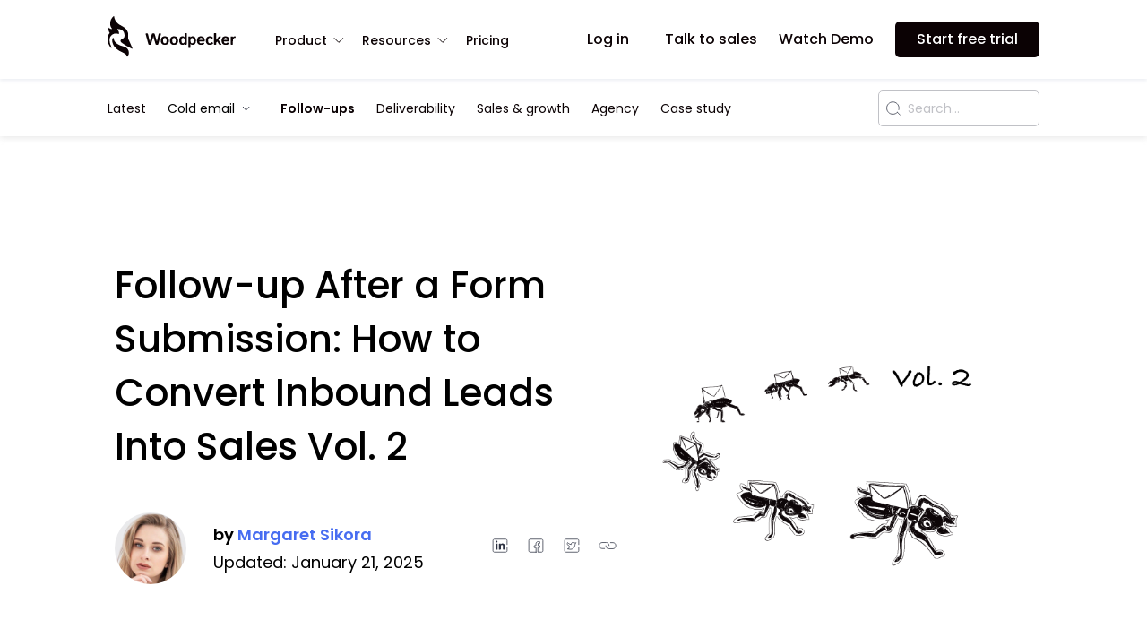

--- FILE ---
content_type: text/html; charset=UTF-8
request_url: https://woodpecker.co/blog/lead-form-conversion/
body_size: 89886
content:
<!DOCTYPE html>
<html lang="en-US">
	<head>
		<meta charset="UTF-8">
<link rel="pingback" href="https://woodpecker.co/blog/wp/xmlrpc.php">
<!-- Google Tag Manager -->
<script>(function(w,d,s,l,i){w[l]=w[l]||[];w[l].push({'gtm.start':
  new Date().getTime(),event:'gtm.js'});var f=d.getElementsByTagName(s)[0], 
  j=d.createElement(s),dl=l!='dataLayer'?'&l='+l:'';j.async=true;j.src=
  'https://www.googletagmanager.com/gtm.js?id='+i+dl;f.parentNode.insertBefore(j,f);
})(window,document,'script','dataLayer','GTM-N2QKDC');</script>
<!-- End Google Tag Manager -->  <!-- Start VWO Async SmartCode -->
<script type='text/javascript' id='vwoCode'>
window._vwo_code=window._vwo_code || (function() {
var account_id=690677,
version = 1.5,
settings_tolerance=2000,
library_tolerance=2500,
use_existing_jquery=false,
is_spa=1,
hide_element='body',
hide_element_style = 'opacity:0 !important;filter:alpha(opacity=0) !important;background:none !important',
/* DO NOT EDIT BELOW THIS LINE */
f=false,d=document,vwoCodeEl=d.querySelector('#vwoCode'),code={use_existing_jquery:function(){return use_existing_jquery},library_tolerance:function(){return library_tolerance},hide_element_style:function(){return'{'+hide_element_style+'}'},finish:function(){if(!f){f=true;var e=d.getElementById('_vis_opt_path_hides');if(e)e.parentNode.removeChild(e)}},finished:function(){return f},load:function(e){var t=d.createElement('script');t.fetchPriority='high';t.src=e;t.type='text/javascript';t.innerText;t.onerror=function(){_vwo_code.finish()};d.getElementsByTagName('head')[0].appendChild(t)},getVersion:function(){return version},getMatchedCookies:function(e){var t=[];if(document.cookie){t=document.cookie.match(e)||[]}return t},getCombinationCookie:function(){var e=code.getMatchedCookies(/(?:^|;)\s?(_vis_opt_exp_\d+_combi=[^;$]*)/gi);e=e.map(function(e){try{var t=decodeURIComponent(e);if(!/_vis_opt_exp_\d+_combi=(?:\d+,?)+\s*$/.test(t)){return''}return t}catch(e){return''}});var i=[];e.forEach(function(e){var t=e.match(/([\d,]+)/g);t&&i.push(t.join('-'))});return i.join('|')},init:function(){if(d.URL.indexOf('__vwo_disable__')>-1)return;window.settings_timer=setTimeout(function(){_vwo_code.finish()},settings_tolerance);var e=d.createElement('style'),t=hide_element?hide_element+'{'+hide_element_style+'}':'',i=d.getElementsByTagName('head')[0];e.setAttribute('id','_vis_opt_path_hides');vwoCodeEl&&e.setAttribute('nonce',vwoCodeEl.nonce);e.setAttribute('type','text/css');if(e.styleSheet)e.styleSheet.cssText=t;else e.appendChild(d.createTextNode(t));i.appendChild(e);var n=this.getCombinationCookie();this.load('https://dev.visualwebsiteoptimizer.com/j.php?a='+account_id+'&u='+encodeURIComponent(d.URL)+'&f='+ +is_spa+'&vn='+version+(n?'&c='+n:''));return settings_timer}};window._vwo_settings_timer = code.init();return code;}());
</script>
<!-- End VWO Async SmartCode --><meta name="referrer" content="no-referrer-when-downgrade">
<meta name="viewport" content="width=device-width, initial-scale=1">
<meta http-equiv="x-ua-compatible" content="ie=edge">
<meta name="referrer" content="no-referrer-when-downgrade"><meta name='robots' content='index, follow, max-image-preview:large, max-snippet:-1, max-video-preview:-1' />
<link rel="alternate" hreflang="en" href="https://woodpecker.co/blog/lead-form-conversion/" />
<link rel="alternate" hreflang="es" href="https://woodpecker.co/blog/es/seguimiento-tras-el-envio-de-un-formulario-como-convertir-los-clientes-potenciales-en-ventas-vol-2/" />
<link rel="alternate" hreflang="x-default" href="https://woodpecker.co/blog/lead-form-conversion/" />
<script src="https://www.google.com/recaptcha/api.js?render=6LeOh7MZAAAAAJccHfeqiwLwjotxlbGe7Tkl1MP6"></script>
	<!-- This site is optimized with the Yoast SEO plugin v20.11 - https://yoast.com/wordpress/plugins/seo/ -->
	<title>Follow-up After a Form Submission: How to Convert Inbound Leads Vol. 2</title>
	<meta name="description" content="Learn how to use a lead form effectively and never lose a chance of converting a lead that shows an interest in your services." />
	<link rel="canonical" href="https://woodpecker.co/blog/lead-form-conversion/" />
	<meta property="og:locale" content="en_US" />
	<meta property="og:type" content="article" />
	<meta property="og:title" content="Follow-up After a Form Submission: How to Convert Inbound Leads Vol. 2" />
	<meta property="og:description" content="Learn how to use a lead form effectively and never lose a chance of converting a lead that shows an interest in your services." />
	<meta property="og:url" content="https://woodpecker.co/blog/lead-form-conversion/" />
	<meta property="og:site_name" content="Woodpecker Blog" />
	<meta property="article:publisher" content="https://business.facebook.com/woodpeckerapp" />
	<meta property="article:published_time" content="2019-07-04T11:31:59+00:00" />
	<meta property="article:modified_time" content="2025-01-21T09:25:27+00:00" />
	<meta property="og:image" content="https://woodpecker.co/blog/app/uploads/2019/05/follow-up-after-form-submission.png" />
	<meta property="og:image:width" content="650" />
	<meta property="og:image:height" content="391" />
	<meta property="og:image:type" content="image/png" />
	<meta name="author" content="Margaret Sikora" />
	<meta name="twitter:card" content="summary_large_image" />
	<meta name="twitter:creator" content="@woodpeckerapp" />
	<meta name="twitter:site" content="@woodpeckerapp" />
	<script type="application/ld+json" class="yoast-schema-graph">{"@context":"https://schema.org","@graph":[{"@type":"Article","@id":"https://woodpecker.co/blog/lead-form-conversion/#article","isPartOf":{"@id":"https://woodpecker.co/blog/lead-form-conversion/"},"author":{"name":"Margaret Sikora","@id":"https://woodpecker.co/blog/#/schema/person/dbd5fae1eeb41a0caf2e2c7bda48059f"},"headline":"Follow-up After a Form Submission: How to Convert Inbound Leads Into Sales Vol. 2","datePublished":"2019-07-04T11:31:59+00:00","dateModified":"2025-01-21T09:25:27+00:00","mainEntityOfPage":{"@id":"https://woodpecker.co/blog/lead-form-conversion/"},"wordCount":1413,"commentCount":1,"publisher":{"@id":"https://woodpecker.co/blog/#organization"},"image":{"@id":"https://woodpecker.co/blog/lead-form-conversion/#primaryimage"},"thumbnailUrl":"https://woodpecker.co/blog/app/uploads/2019/05/follow-up-after-form-submission.png","articleSection":["Follow-ups"],"inLanguage":"en-US","potentialAction":[{"@type":"CommentAction","name":"Comment","target":["https://woodpecker.co/blog/lead-form-conversion/#respond"]}]},{"@type":"WebPage","@id":"https://woodpecker.co/blog/lead-form-conversion/","url":"https://woodpecker.co/blog/lead-form-conversion/","name":"Follow-up After a Form Submission: How to Convert Inbound Leads Vol. 2","isPartOf":{"@id":"https://woodpecker.co/blog/#website"},"primaryImageOfPage":{"@id":"https://woodpecker.co/blog/lead-form-conversion/#primaryimage"},"image":{"@id":"https://woodpecker.co/blog/lead-form-conversion/#primaryimage"},"thumbnailUrl":"https://woodpecker.co/blog/app/uploads/2019/05/follow-up-after-form-submission.png","datePublished":"2019-07-04T11:31:59+00:00","dateModified":"2025-01-21T09:25:27+00:00","description":"Learn how to use a lead form effectively and never lose a chance of converting a lead that shows an interest in your services.","inLanguage":"en-US","potentialAction":[{"@type":"ReadAction","target":["https://woodpecker.co/blog/lead-form-conversion/"]}]},{"@type":"ImageObject","inLanguage":"en-US","@id":"https://woodpecker.co/blog/lead-form-conversion/#primaryimage","url":"https://woodpecker.co/blog/app/uploads/2019/05/follow-up-after-form-submission.png","contentUrl":"https://woodpecker.co/blog/app/uploads/2019/05/follow-up-after-form-submission.png","width":650,"height":391},{"@type":"WebSite","@id":"https://woodpecker.co/blog/#website","url":"https://woodpecker.co/blog/","name":"Woodpecker Blog","description":"Woodpecker Blog - Pro Tips on Cold Emails, Follow-ups, Sales &amp; Growth","publisher":{"@id":"https://woodpecker.co/blog/#organization"},"potentialAction":[{"@type":"SearchAction","target":{"@type":"EntryPoint","urlTemplate":"https://woodpecker.co/blog/?s={search_term_string}"},"query-input":"required name=search_term_string"}],"inLanguage":"en-US"},{"@type":"Organization","@id":"https://woodpecker.co/blog/#organization","name":"Woodpecker.co","url":"https://woodpecker.co/blog/","logo":{"@type":"ImageObject","inLanguage":"en-US","@id":"https://woodpecker.co/blog/#/schema/logo/image/","url":"https://woodpecker.co/blog/app/uploads/2015/06/WP_Logo_WersjaPodstawowa_Pionowa_CzarneTlo_RGB.jpg","contentUrl":"https://woodpecker.co/blog/app/uploads/2015/06/WP_Logo_WersjaPodstawowa_Pionowa_CzarneTlo_RGB.jpg","width":1240,"height":874,"caption":"Woodpecker.co"},"image":{"@id":"https://woodpecker.co/blog/#/schema/logo/image/"},"sameAs":["https://business.facebook.com/woodpeckerapp","https://twitter.com/woodpeckerapp","https://www.instagram.com/woodpeckerapp/","https://www.linkedin.com/company/woodpecker-co/","https://www.youtube.com/channel/UCNN9wM55yaNI-KEZCfh66_A"]},{"@type":"Person","@id":"https://woodpecker.co/blog/#/schema/person/dbd5fae1eeb41a0caf2e2c7bda48059f","name":"Margaret Sikora","image":{"@type":"ImageObject","inLanguage":"en-US","@id":"https://woodpecker.co/blog/#/schema/person/image/","url":"https://secure.gravatar.com/avatar/285df23338966e859f136eed9706c0a6?s=96&d=mm&r=g","contentUrl":"https://secure.gravatar.com/avatar/285df23338966e859f136eed9706c0a6?s=96&d=mm&r=g","caption":"Margaret Sikora"},"description":"Product Manager and DPO at Woodpecker. A lawyer who gets the SaaS business, understands customers' needs, and speaks the language of IT guys.","sameAs":["https://www.linkedin.com/in/margaretsikora/"],"url":"https://woodpecker.co/blog/author/gosia-sikora/"}]}</script>
	<!-- / Yoast SEO plugin. -->


<link rel="alternate" type="application/rss+xml" title="Woodpecker Blog &raquo; Follow-up After a Form Submission: How to Convert Inbound Leads Into Sales Vol. 2 Comments Feed" href="https://woodpecker.co/blog/lead-form-conversion/feed/" />
<link rel='stylesheet' id='classic-theme-styles-css' href='https://woodpecker.co/blog/wp/wp-includes/css/classic-themes.min.css?ver=6.2.2' type='text/css' media='all' />
<style id='global-styles-inline-css' type='text/css'>
body{--wp--preset--color--black: #000000;--wp--preset--color--cyan-bluish-gray: #abb8c3;--wp--preset--color--white: #ffffff;--wp--preset--color--pale-pink: #f78da7;--wp--preset--color--vivid-red: #cf2e2e;--wp--preset--color--luminous-vivid-orange: #ff6900;--wp--preset--color--luminous-vivid-amber: #fcb900;--wp--preset--color--light-green-cyan: #7bdcb5;--wp--preset--color--vivid-green-cyan: #00d084;--wp--preset--color--pale-cyan-blue: #8ed1fc;--wp--preset--color--vivid-cyan-blue: #0693e3;--wp--preset--color--vivid-purple: #9b51e0;--wp--preset--gradient--vivid-cyan-blue-to-vivid-purple: linear-gradient(135deg,rgba(6,147,227,1) 0%,rgb(155,81,224) 100%);--wp--preset--gradient--light-green-cyan-to-vivid-green-cyan: linear-gradient(135deg,rgb(122,220,180) 0%,rgb(0,208,130) 100%);--wp--preset--gradient--luminous-vivid-amber-to-luminous-vivid-orange: linear-gradient(135deg,rgba(252,185,0,1) 0%,rgba(255,105,0,1) 100%);--wp--preset--gradient--luminous-vivid-orange-to-vivid-red: linear-gradient(135deg,rgba(255,105,0,1) 0%,rgb(207,46,46) 100%);--wp--preset--gradient--very-light-gray-to-cyan-bluish-gray: linear-gradient(135deg,rgb(238,238,238) 0%,rgb(169,184,195) 100%);--wp--preset--gradient--cool-to-warm-spectrum: linear-gradient(135deg,rgb(74,234,220) 0%,rgb(151,120,209) 20%,rgb(207,42,186) 40%,rgb(238,44,130) 60%,rgb(251,105,98) 80%,rgb(254,248,76) 100%);--wp--preset--gradient--blush-light-purple: linear-gradient(135deg,rgb(255,206,236) 0%,rgb(152,150,240) 100%);--wp--preset--gradient--blush-bordeaux: linear-gradient(135deg,rgb(254,205,165) 0%,rgb(254,45,45) 50%,rgb(107,0,62) 100%);--wp--preset--gradient--luminous-dusk: linear-gradient(135deg,rgb(255,203,112) 0%,rgb(199,81,192) 50%,rgb(65,88,208) 100%);--wp--preset--gradient--pale-ocean: linear-gradient(135deg,rgb(255,245,203) 0%,rgb(182,227,212) 50%,rgb(51,167,181) 100%);--wp--preset--gradient--electric-grass: linear-gradient(135deg,rgb(202,248,128) 0%,rgb(113,206,126) 100%);--wp--preset--gradient--midnight: linear-gradient(135deg,rgb(2,3,129) 0%,rgb(40,116,252) 100%);--wp--preset--duotone--dark-grayscale: url('#wp-duotone-dark-grayscale');--wp--preset--duotone--grayscale: url('#wp-duotone-grayscale');--wp--preset--duotone--purple-yellow: url('#wp-duotone-purple-yellow');--wp--preset--duotone--blue-red: url('#wp-duotone-blue-red');--wp--preset--duotone--midnight: url('#wp-duotone-midnight');--wp--preset--duotone--magenta-yellow: url('#wp-duotone-magenta-yellow');--wp--preset--duotone--purple-green: url('#wp-duotone-purple-green');--wp--preset--duotone--blue-orange: url('#wp-duotone-blue-orange');--wp--preset--font-size--small: 13px;--wp--preset--font-size--medium: 20px;--wp--preset--font-size--large: 36px;--wp--preset--font-size--x-large: 42px;--wp--preset--spacing--20: 0.44rem;--wp--preset--spacing--30: 0.67rem;--wp--preset--spacing--40: 1rem;--wp--preset--spacing--50: 1.5rem;--wp--preset--spacing--60: 2.25rem;--wp--preset--spacing--70: 3.38rem;--wp--preset--spacing--80: 5.06rem;--wp--preset--shadow--natural: 6px 6px 9px rgba(0, 0, 0, 0.2);--wp--preset--shadow--deep: 12px 12px 50px rgba(0, 0, 0, 0.4);--wp--preset--shadow--sharp: 6px 6px 0px rgba(0, 0, 0, 0.2);--wp--preset--shadow--outlined: 6px 6px 0px -3px rgba(255, 255, 255, 1), 6px 6px rgba(0, 0, 0, 1);--wp--preset--shadow--crisp: 6px 6px 0px rgba(0, 0, 0, 1);}:where(.is-layout-flex){gap: 0.5em;}body .is-layout-flow > .alignleft{float: left;margin-inline-start: 0;margin-inline-end: 2em;}body .is-layout-flow > .alignright{float: right;margin-inline-start: 2em;margin-inline-end: 0;}body .is-layout-flow > .aligncenter{margin-left: auto !important;margin-right: auto !important;}body .is-layout-constrained > .alignleft{float: left;margin-inline-start: 0;margin-inline-end: 2em;}body .is-layout-constrained > .alignright{float: right;margin-inline-start: 2em;margin-inline-end: 0;}body .is-layout-constrained > .aligncenter{margin-left: auto !important;margin-right: auto !important;}body .is-layout-constrained > :where(:not(.alignleft):not(.alignright):not(.alignfull)){max-width: var(--wp--style--global--content-size);margin-left: auto !important;margin-right: auto !important;}body .is-layout-constrained > .alignwide{max-width: var(--wp--style--global--wide-size);}body .is-layout-flex{display: flex;}body .is-layout-flex{flex-wrap: wrap;align-items: center;}body .is-layout-flex > *{margin: 0;}:where(.wp-block-columns.is-layout-flex){gap: 2em;}.has-black-color{color: var(--wp--preset--color--black) !important;}.has-cyan-bluish-gray-color{color: var(--wp--preset--color--cyan-bluish-gray) !important;}.has-white-color{color: var(--wp--preset--color--white) !important;}.has-pale-pink-color{color: var(--wp--preset--color--pale-pink) !important;}.has-vivid-red-color{color: var(--wp--preset--color--vivid-red) !important;}.has-luminous-vivid-orange-color{color: var(--wp--preset--color--luminous-vivid-orange) !important;}.has-luminous-vivid-amber-color{color: var(--wp--preset--color--luminous-vivid-amber) !important;}.has-light-green-cyan-color{color: var(--wp--preset--color--light-green-cyan) !important;}.has-vivid-green-cyan-color{color: var(--wp--preset--color--vivid-green-cyan) !important;}.has-pale-cyan-blue-color{color: var(--wp--preset--color--pale-cyan-blue) !important;}.has-vivid-cyan-blue-color{color: var(--wp--preset--color--vivid-cyan-blue) !important;}.has-vivid-purple-color{color: var(--wp--preset--color--vivid-purple) !important;}.has-black-background-color{background-color: var(--wp--preset--color--black) !important;}.has-cyan-bluish-gray-background-color{background-color: var(--wp--preset--color--cyan-bluish-gray) !important;}.has-white-background-color{background-color: var(--wp--preset--color--white) !important;}.has-pale-pink-background-color{background-color: var(--wp--preset--color--pale-pink) !important;}.has-vivid-red-background-color{background-color: var(--wp--preset--color--vivid-red) !important;}.has-luminous-vivid-orange-background-color{background-color: var(--wp--preset--color--luminous-vivid-orange) !important;}.has-luminous-vivid-amber-background-color{background-color: var(--wp--preset--color--luminous-vivid-amber) !important;}.has-light-green-cyan-background-color{background-color: var(--wp--preset--color--light-green-cyan) !important;}.has-vivid-green-cyan-background-color{background-color: var(--wp--preset--color--vivid-green-cyan) !important;}.has-pale-cyan-blue-background-color{background-color: var(--wp--preset--color--pale-cyan-blue) !important;}.has-vivid-cyan-blue-background-color{background-color: var(--wp--preset--color--vivid-cyan-blue) !important;}.has-vivid-purple-background-color{background-color: var(--wp--preset--color--vivid-purple) !important;}.has-black-border-color{border-color: var(--wp--preset--color--black) !important;}.has-cyan-bluish-gray-border-color{border-color: var(--wp--preset--color--cyan-bluish-gray) !important;}.has-white-border-color{border-color: var(--wp--preset--color--white) !important;}.has-pale-pink-border-color{border-color: var(--wp--preset--color--pale-pink) !important;}.has-vivid-red-border-color{border-color: var(--wp--preset--color--vivid-red) !important;}.has-luminous-vivid-orange-border-color{border-color: var(--wp--preset--color--luminous-vivid-orange) !important;}.has-luminous-vivid-amber-border-color{border-color: var(--wp--preset--color--luminous-vivid-amber) !important;}.has-light-green-cyan-border-color{border-color: var(--wp--preset--color--light-green-cyan) !important;}.has-vivid-green-cyan-border-color{border-color: var(--wp--preset--color--vivid-green-cyan) !important;}.has-pale-cyan-blue-border-color{border-color: var(--wp--preset--color--pale-cyan-blue) !important;}.has-vivid-cyan-blue-border-color{border-color: var(--wp--preset--color--vivid-cyan-blue) !important;}.has-vivid-purple-border-color{border-color: var(--wp--preset--color--vivid-purple) !important;}.has-vivid-cyan-blue-to-vivid-purple-gradient-background{background: var(--wp--preset--gradient--vivid-cyan-blue-to-vivid-purple) !important;}.has-light-green-cyan-to-vivid-green-cyan-gradient-background{background: var(--wp--preset--gradient--light-green-cyan-to-vivid-green-cyan) !important;}.has-luminous-vivid-amber-to-luminous-vivid-orange-gradient-background{background: var(--wp--preset--gradient--luminous-vivid-amber-to-luminous-vivid-orange) !important;}.has-luminous-vivid-orange-to-vivid-red-gradient-background{background: var(--wp--preset--gradient--luminous-vivid-orange-to-vivid-red) !important;}.has-very-light-gray-to-cyan-bluish-gray-gradient-background{background: var(--wp--preset--gradient--very-light-gray-to-cyan-bluish-gray) !important;}.has-cool-to-warm-spectrum-gradient-background{background: var(--wp--preset--gradient--cool-to-warm-spectrum) !important;}.has-blush-light-purple-gradient-background{background: var(--wp--preset--gradient--blush-light-purple) !important;}.has-blush-bordeaux-gradient-background{background: var(--wp--preset--gradient--blush-bordeaux) !important;}.has-luminous-dusk-gradient-background{background: var(--wp--preset--gradient--luminous-dusk) !important;}.has-pale-ocean-gradient-background{background: var(--wp--preset--gradient--pale-ocean) !important;}.has-electric-grass-gradient-background{background: var(--wp--preset--gradient--electric-grass) !important;}.has-midnight-gradient-background{background: var(--wp--preset--gradient--midnight) !important;}.has-small-font-size{font-size: var(--wp--preset--font-size--small) !important;}.has-medium-font-size{font-size: var(--wp--preset--font-size--medium) !important;}.has-large-font-size{font-size: var(--wp--preset--font-size--large) !important;}.has-x-large-font-size{font-size: var(--wp--preset--font-size--x-large) !important;}
.wp-block-navigation a:where(:not(.wp-element-button)){color: inherit;}
:where(.wp-block-columns.is-layout-flex){gap: 2em;}
.wp-block-pullquote{font-size: 1.5em;line-height: 1.6;}
</style>
<link rel='stylesheet' id='single-css' href='https://woodpecker.co/blog/app/themes/woodpecker-blog/dist/css/single/single.css?ver=11.09.2023' type='text/css' media='all' />
<script type='text/javascript' id='single-js-extra'>
/* <![CDATA[ */
var __SERVER_DATA__ = {"rest_url":"https:\/\/woodpecker.co\/blog\/wp-json\/"};
/* ]]> */
</script>
<script type='text/javascript' defer src='https://woodpecker.co/blog/app/themes/woodpecker-blog/dist/js/single/single.js?ver=11.09.2023' id='single-js'></script>
<link rel="https://api.w.org/" href="https://woodpecker.co/blog/wp-json/" /><link rel="alternate" type="application/json" href="https://woodpecker.co/blog/wp-json/wp/v2/posts/6217" /><link rel="EditURI" type="application/rsd+xml" title="RSD" href="https://woodpecker.co/blog/wp/xmlrpc.php?rsd" />
<link rel="wlwmanifest" type="application/wlwmanifest+xml" href="https://woodpecker.co/blog/wp/wp-includes/wlwmanifest.xml" />
<meta name="generator" content="WordPress 6.2.2" />
<link rel='shortlink' href='https://woodpecker.co/blog/?p=6217' />
<link rel="alternate" type="application/json+oembed" href="https://woodpecker.co/blog/wp-json/oembed/1.0/embed?url=https%3A%2F%2Fwoodpecker.co%2Fblog%2Flead-form-conversion%2F" />
<link rel="alternate" type="text/xml+oembed" href="https://woodpecker.co/blog/wp-json/oembed/1.0/embed?url=https%3A%2F%2Fwoodpecker.co%2Fblog%2Flead-form-conversion%2F&#038;format=xml" />
<meta name="generator" content="WPML ver:4.6.4 stt:1,4,3,40,42,2;" />
<link rel="preload" href="https://woodpecker.co/blog/app/themes/woodpecker-blog/dist/fonts/AvignonBookItalic.woff" as="font" type="font/woff2" crossorigin><link rel="preload" href="https://woodpecker.co/blog/app/themes/woodpecker-blog/dist/fonts/AvignonBook.woff" as="font" type="font/woff2" crossorigin><link rel="preload" href="https://woodpecker.co/blog/app/themes/woodpecker-blog/dist/fonts/AvignonDemi.woff" as="font" type="font/woff2" crossorigin><link rel="preload" href="https://woodpecker.co/blog/app/themes/woodpecker-blog/dist/fonts/PTSerif.ttf" as="font" type="font/woff2" crossorigin><link rel="icon" href="https://woodpecker.co/blog/app/uploads/2024/03/cropped-favicon-32x32.png" sizes="32x32" />
<link rel="icon" href="https://woodpecker.co/blog/app/uploads/2024/03/cropped-favicon-192x192.png" sizes="192x192" />
<link rel="apple-touch-icon" href="https://woodpecker.co/blog/app/uploads/2024/03/cropped-favicon-180x180.png" />
<meta name="msapplication-TileImage" content="https://woodpecker.co/blog/app/uploads/2024/03/cropped-favicon-270x270.png" />
		    

	</head>
	<body class="post-template-default single single-post postid-6217 single-format-standard">
		<!-- Google Tag Manager (noscript) -->
<noscript><iframe src="https://www.googletagmanager.com/ns.html?id=GTM-N2QKDC"
height="0" width="0" style="display:none;visibility:hidden"></iframe></noscript>
<!-- End Google Tag Manager (noscript) -->				<svg xmlns="http://www.w3.org/2000/svg" aria-hidden="true" overflow="hidden" style="position:absolute;width:0;height:0"><defs><symbol id="woodpecker-text-logo" xmlns="http://www.w3.org/2000/svg" viewBox="0 0 320.4 51.6" xml:space="preserve"><path class="st0" d="M280 11.2c-4.2 0-7.5 1.3-9.8 4-2.3 2.7-3.5 6.3-3.5 11 0 4.6 1.1 8.3 3.4 11 2.2 2.7 6 4 11.2 4 3.2 0 5.6-.3 7.1-1s2.8-1.7 3.9-3c.8-.9.6-1.7-.5-2.4l-2.8-1.7c-.9-.6-1.7-.4-2.3.4-.5.7-1.2 1.2-2 1.7-.8.4-2 .6-3.5.6-1.6 0-3-.4-4.2-1.2-1.2-.8-2-2.7-2.3-5.7H293c1 0 1.5-.6 1.5-1.7 0-5.6-1.2-9.7-3.6-12.2-2.3-2.6-6-3.8-10.9-3.8zm-5.1 12.1c.1-2.1.6-3.7 1.7-5 1-1.2 2.4-1.8 4.1-1.8 2.2 0 3.7.6 4.7 1.9 1 1.3 1.5 2.9 1.5 4.9h-12zM52.6 1.2h-5.1c-.9 0-1.4.6-1.7 1.8l-5.2 21.6c-.4 1.6-.6 2.7-.8 3.2-.1.6-.2 1.5-.3 2.8h-.1c-.1-1.3-.2-2.3-.3-2.9-.1-.7-.4-1.8-.8-3.3L31.9 3.2c-.4-1.4-1.2-2-2.3-2h-5.1c-1.2 0-1.9.7-2.3 2l-6.4 21.2c-.4 1.5-.7 2.6-.8 3.3-.1.7-.2 1.6-.3 2.9h-.1c-.1-1.3-.2-2.2-.3-2.8-.1-.6-.4-1.7-.8-3.2L8.2 3c-.3-1.2-.8-1.8-1.7-1.8H1.4C.2 1.2-.3 1.9.1 3.4L9.5 38c.5 1.8 1.3 2.7 2.6 2.7h4.8c1.1 0 1.9-.9 2.4-2.6l6.9-23c.4-1.2.6-2.1.6-2.4.1-.4.1-1.1.2-2.1.1 1 .2 1.7.2 2.1l.6 2.4 6.9 23c.5 1.8 1.3 2.6 2.4 2.6h4.8c1.2 0 2.1-.9 2.6-2.7l9.3-34.6c.5-1.5.1-2.2-1.2-2.2zm263 10.3c-.7-.3-1.5-.4-2.6-.4-1.5 0-2.9.4-4 1.3a7.9 7.9 0 00-2.4 3.1v-2.3c0-1.1-.6-1.7-1.7-1.7h-4.4c-1.1 0-1.7.5-1.7 1.7v25.6c0 1.1.6 1.7 1.7 1.7h4.4c1.1 0 1.6-.6 1.6-1.7v-10c0-4 .6-7.1 1.7-9.2 1.2-2.1 2.6-3.2 4.4-3.2.4 0 .9.1 1.4.2.8.3 1.3.1 1.5-.7l.8-3.3c.2-.4 0-.8-.7-1.1zm-215.8-.3c-4.8 0-8.4 1.3-10.8 4-2.4 2.7-3.6 6.3-3.6 11s1.2 8.3 3.6 11c2.4 2.7 6 4 10.8 4 4.8 0 8.4-1.3 10.8-4 2.4-2.7 3.6-6.3 3.6-11s-1.2-8.3-3.6-11c-2.4-2.7-6-4-10.8-4zm4.7 22.4a5.3 5.3 0 01-4.6 2.2c-2 0-3.6-.7-4.6-2.2-1.1-1.5-1.6-3.9-1.6-7.4 0-3.5.5-6 1.6-7.4a5.3 5.3 0 014.6-2.2c2 0 3.6.7 4.6 2.2 1.1 1.5 1.6 3.9 1.6 7.4 0 3.4-.6 5.9-1.6 7.4zM67.6 11.2c-4.8 0-8.4 1.3-10.8 4s-3.6 6.3-3.6 11 1.2 8.3 3.6 11c2.4 2.7 6 4 10.8 4 4.8 0 8.4-1.3 10.8-4 2.4-2.7 3.6-6.3 3.6-11s-1.2-8.3-3.6-11-6-4-10.8-4zm4.6 22.4a5.3 5.3 0 01-4.6 2.2c-2 0-3.6-.7-4.6-2.2-1.1-1.5-1.6-3.9-1.6-7.4 0-3.5.5-6 1.6-7.4a5.3 5.3 0 014.6-2.2c2 0 3.6.7 4.6 2.2 1.1 1.5 1.6 3.9 1.6 7.4 0 3.4-.5 5.9-1.6 7.4zm183.7-10l8.2-9.9c1.1-1.3.8-2-.9-2h-4.5c-.8 0-1.6.4-2.1 1.1L247.9 24h-.1c.1-.7.1-1.5.1-2.2V1.6c0-1.1-.5-1.6-1.6-1.6h-4.4c-1.1 0-1.7.5-1.7 1.6v37.3c0 1.1.6 1.7 1.7 1.7h4.4c1.1 0 1.6-.5 1.6-1.6v-5.6l4-3.8 5.8 9.7c.5.9 1.3 1.4 2.2 1.4h4.7c1.4 0 1.7-.7.9-2.1l-9.6-15zM143.1 0h-4.2c-1.1 0-1.6.5-1.6 1.6v11.1c0 .7 0 1.5.1 2.2h-.1c-1-1.6-2.1-2.6-3.2-3.1-1.2-.5-2.6-.7-4.3-.7-4.4 0-7.5 1.5-9.2 4.5-1.8 3-2.7 6.5-2.7 10.5s.9 7.5 2.7 10.5c1.8 3 4.9 4.5 9.2 4.5 1.7 0 3.1-.2 4.3-.7 1.2-.5 2.3-1.5 3.2-3.1v1.6c0 1.1.5 1.7 1.4 1.7h4.3c1.1 0 1.6-.6 1.6-1.7V1.6c.1-1.1-.5-1.6-1.5-1.6zm-5.8 27.4c0 2.5-.5 4.5-1.5 6s-2.2 2.3-3.6 2.3c-2.5 0-4.2-.9-5-2.6-.8-1.7-1.2-4.1-1.2-7 0-2.9.4-5.3 1.2-7 .8-1.7 2.5-2.6 5-2.6 1.4 0 2.6.8 3.6 2.3 1 1.5 1.5 3.6 1.5 6v2.6zm27.9-16.2c-1.7 0-3.1.2-4.3.7-1.2.5-2.3 1.5-3.2 3.1v-1.6c0-1.1-.5-1.7-1.4-1.7H152c-1.1 0-1.7.5-1.7 1.7V50c0 1.1.5 1.7 1.6 1.7h4.2c1.1 0 1.6-.5 1.6-1.7V39.5c0-.7 0-1.5-.1-2.2h.1c1 1.6 2.1 2.6 3.2 3.1 1.2.5 2.6.7 4.3.7 4.4 0 7.5-1.5 9.2-4.5 1.8-3 2.7-6.5 2.7-10.5s-.9-7.5-2.7-10.5c-1.8-2.9-4.9-4.4-9.2-4.4zm2.6 22c-.8 1.7-2.5 2.6-5 2.6-1.4 0-2.6-.8-3.6-2.3-1-1.6-1.5-3.6-1.5-6V25c0-2.5.5-4.5 1.5-6s2.2-2.3 3.6-2.3c2.5 0 4.2.9 5 2.6.8 1.7 1.2 4.1 1.2 7-.1 2.8-.5 5.1-1.2 6.9zm25.8-22c-4.2 0-7.5 1.3-9.8 4-2.3 2.7-3.5 6.3-3.5 11 0 4.6 1.1 8.3 3.4 11 2.2 2.7 6 4 11.2 4 3.2 0 5.6-.3 7.1-1s2.8-1.7 3.9-3c.8-.9.6-1.7-.5-2.4l-2.8-1.7c-.9-.6-1.7-.4-2.3.4-.6.7-1.2 1.2-2 1.7-.8.4-2 .6-3.5.6-1.6 0-3-.4-4.2-1.2-1.2-.8-2-2.7-2.3-5.7h18.2c1 0 1.5-.6 1.5-1.7 0-5.6-1.2-9.7-3.6-12.2-2.2-2.6-5.9-3.8-10.8-3.8zm-5.1 12.1c.1-2.1.6-3.7 1.7-5 1-1.2 2.4-1.8 4.1-1.8 2.2 0 3.7.6 4.7 1.9 1 1.3 1.5 2.9 1.5 4.9h-12zM236.6 34l-2.6-2c-.8-.6-1.5-.5-2.2.4-.8 1-1.7 1.8-2.6 2.4-.9.6-2.1.9-3.6.9-2.1 0-3.6-.7-4.6-2.2-1-1.5-1.5-3.9-1.5-7.4 0-3.5.5-6 1.5-7.4 1-1.5 2.6-2.2 4.6-2.2 1.3 0 2.4.3 3.3.8.9.6 1.5 1.1 1.8 1.5.6 1 1.3 1.2 2.2.6l2.9-1.9c.8-.5.8-1.2.3-2-1-1.4-2.2-2.5-3.8-3.3-1.6-.8-3.8-1.1-6.6-1.1-4.9 0-8.5 1.3-10.8 4-2.3 2.7-3.5 6.3-3.5 11s1.2 8.3 3.5 11c2.3 2.7 5.9 4 10.8 4 3.2 0 5.7-.5 7.4-1.5 1.7-1 2.9-2.1 3.6-3.1.7-1 .7-1.8-.1-2.5zm77 7.2c0-.5.1-.9.3-1.3.2-.4.4-.8.7-1.1s.7-.5 1.1-.7c.4-.2.9-.3 1.3-.3.5 0 .9.1 1.3.3.4.2.8.4 1.1.7.3.3.6.7.7 1.1.2.4.3.9.3 1.3 0 .5-.1.9-.3 1.3s-.4.8-.7 1.1c-.3.3-.7.5-1.1.7-.4.2-.9.3-1.3.3-.5 0-.9-.1-1.3-.3-.4-.2-.8-.4-1.1-.7s-.6-.7-.7-1.1c-.2-.4-.3-.8-.3-1.3zm.6 0c0 .4.1.8.2 1.1a2.84 2.84 0 001.5 1.5c.3.1.7.2 1.1.2s.8-.1 1.1-.2c.3-.1.6-.4.9-.6.3-.3.5-.6.6-.9s.2-.7.2-1.1c0-.4-.1-.8-.2-1.1-.1-.4-.4-.7-.6-.9-.3-.3-.6-.5-.9-.6-.3-.1-.7-.2-1.1-.2s-.8.1-1.1.2c-.3.1-.6.4-.9.6-.3.3-.5.6-.6.9-.1.3-.2.7-.2 1.1zm1.6-2h1.4c.5 0 .8.1 1 .3.2.2.3.5.3.9s-.1.6-.3.8c-.2.2-.4.3-.7.3l1.1 1.7h-.6l-1.1-1.7h-.7v1.7h-.5v-4zm.5 1.8h1.1c.1 0 .2 0 .3-.1.1 0 .2-.1.2-.2.1-.1.1-.2.1-.4 0-.1 0-.2-.1-.3l-.2-.2c-.1 0-.2-.1-.3-.1h-1.1V41z"/></symbol><symbol id="woodpecker-simple-logo" viewBox="0 0 20 32"><path fill="var(--color1, #fff)" d="M17.87 25.07l1.03.43a.7.7 0 00.9-.92 264.3 264.3 0 00-2.87-6.54 3.94 3.94 0 01-.32-2.06c.4-3.62-.88-5.22-2.45-6.62-1.16-1.04-4-2.46-4.2-2.58A8.1 8.1 0 016.1.53a.55.55 0 00-.85-.4 7.4 7.4 0 00-3.27 6.62c.02.53-.12 1.04-.42 1.47l-.12.18a4.25 4.25 0 00-.6 3.3s.09.54.27 1.03c.14.37.12.8-.08 1.14-1.18 2.03-1.21 4.22-.62 6.4.61 2.26 2.3 4.56 3.9 5.74a16.14 16.14 0 005.2 2.52c1.65.52 4.07 1.23 4.7 3.01.15.4.63.56 1 .34a4.35 4.35 0 001.75-1.96c.54-1.18.33-2.34.33-2.34a8.03 8.03 0 00-.44-1.53.76.76 0 011-.98z"/><path fill="var(--color2, #1a1512)" d="M11.24 20.43a44.29 44.29 0 007.68 4.46c.2.1.42-.12.33-.33-.43-1.01-1.41-3.32-2.92-6.6a2.93 2.93 0 01-.24-1.54c.73-5.51-2.64-6.93-5.5-8.66l-.03-.01A8.3 8.3 0 015.71 1.2a.18.18 0 00-.3-.12C2.55 3.35 1.98 7.5 3.97 9.93c.21.26-.04.66-.37.57a3.25 3.25 0 01-1.58-.97.15.15 0 00-.27.04c-.39 1.3.06 2.6.53 3.3.16.24.16.54 0 .77-2.45 3.33-1.37 7.7 1.02 10.48.25.3.7-.01.54-.35a12.92 12.92 0 01-1.48-5.19v-.03a4.73 4.73 0 015.58-4.7c.3.05.6.12.92.22.3.1.6-.12.58-.42a3.83 3.83 0 00-1.1-2.63.32.32 0 01.23-.55c1.82.09 5.15.84 4.88 5.27-.08 1.47-1.65 1.93-2.01 2.08a1.47 1.47 0 00-.72 2.05l.03.06c.1.16.24.3.4.41l.1.1z"/><path fill="var(--color2, #1a1512)" d="M16.63 27.48a4.71 4.71 0 00-1.29-2.77 5.28 5.28 0 00-2.76-1.46c-5.97-1.54-7.03-4.28-7.1-5.85-.02-.43-.6-.55-.8-.17-1.14 2.2.76 5.49 1.17 6 3.79 4.8 8.74 4.21 9.36 7.38a.2.2 0 00.33.11c.2-.18.37-.4.5-.62a4.1 4.1 0 00.6-2.5v-.12z"/></symbol><symbol id="woodpecker-logo" viewBox="0 0 20 32"><path fill="var(--color1, #fff)" d="M15.12 24.3c2.11 1.15 4.84 2.12 4.84 2.12s-1.69-4.2-3.88-9.05c.77-4.38-1.04-6.22-2.64-7.83-1.95-1.97-2.24-3.77-2.24-3.77s-.77.75-1.11 1.51C7.6 5.93 5.94 3.44 5.87.03c-.04.03-3.81 1.71-3.99 6.45-.02.54.02 1.06.12 1.56l-.39.52a4.49 4.49 0 00-.67 3.45l-.1.52A2 2 0 001.18 14a8.32 8.32 0 00-.84 6.62c.6 2.26 2.25 4.56 3.82 5.73a15.7 15.7 0 005.11 2.52c1.82.58 4.8.81 4.98 3.13.41-.02.75-.24.75-.24.83-.49 1.13-1.42 1.23-2.15.22.17.35.65.35.65.52-1.18.02-2.5.02-2.5l.3.16a6.82 6.82 0 00-1.78-3.63z"/><path fill="var(--color3, #d8d8d8)" d="M13.35 17.24s-.9.06-.87-.77c.04-.82.39-2.82-1.95-4.63.04.53-.17.96-.17.96s-.72-2.44-4.8-2.02c-.4.08-.55.23-.55.23s1.8-.15 2.5.55c-.73 0-1.31.26-1.31.26s2.57-.3 2.62 1.6c.21-.2.3-.68.3-.68s.25.5.2 1.12c.17-.06.38-.45.37-.6.32.41.13 1.13.13 1.13s.3.22.44.38a.82.82 0 011.1-.33 2.2 2.2 0 00-1.1-.64c1.22-.22 2.38.92 1.29 1.96a.82.82 0 01-.2.14c.07.09.63.76.53 1.76-.2-.74-1.2-1.74-1.2-1.74a.81.81 0 01-.48-.53 9.32 9.32 0 00-.76-.65c-4.26-1.96-6.71.4-6.8.6.1-.1.55-.21.67-.18-.05.03-.77.53-1.02 1.13.1-.1.36-.2.47-.2-.54.75-.75 2.36-.75 2.36s-.24.37-.27.73a.87.87 0 01.33-.33c-.12 3.4 2.38 6.85 2.46 7 .02.03 1.36 1.2 2.65 1.73-.59-.5-1.1-1-1.56-1.53-3.7-4.25-3.03-9.19-.33-10.42 2.34-1.1 5.55.87 6.05 2.26l.02.05c.59.68 1.18.43 1.36-.12.1-.3.38-.49.64-.58z"/><path fill="var(--color4, #555)" d="M16.7 21.45l-1.75-3.4s-.3-.57-1.65-.38l3.27 4.62-2.08-4.1 2.2 3.26zm-3.35-2.7c-.05-.14-.46-.26-.59-.05-.15.25.4.72.92.87-.68-.44-.85-.9-.33-.83zm-7.27-5.31c-.33-.03-.55-.34-.55-.34s.02.4.1.62c-1.14-.12-1.75-.95-1.75-.95s.07.48.2.78c-2.45.24-4.98 6.09.45 12.3-.08-.15-2.58-3.6-2.47-7-.09.04-.24.2-.32.33.03-.36.27-.73.27-.73s.21-1.6.75-2.35a.78.78 0 00-.47.19c.25-.6.97-1.1 1.02-1.13a1.2 1.2 0 00-.66.18c.08-.2 2.53-2.56 6.8-.6-1.55-1.49-3.39-1.76-3.39-1.76s-.04.21.02.46z"/><path fill="var(--color5, #e21037)" d="M10.94 8.78c-.11.2-.1.47-.1.47s-5.1-1.87-5.97-6.2c-.51 1.1-.04 2.4-.04 2.4S4.09 4.6 4.03 4c-2.22 4.56 1.39 6.73 1.52 6.78 4.08-.42 4.8 2.03 4.8 2.03s.22-.44.18-.97c2.34 1.81 1.99 3.81 1.95 4.63-.03.83.87.77.87.77.1-.02.85-.2 1.29.02.99-5.51-2.4-6.08-3.7-8.48z"/><path fill="var(--color6, #0f0f10)" d="M15.47 27.08c.08-.03.39.02.57.14-.62-2.99-5.93-6.49-5.93-6.49s.36.13.68-.03c3.87 2.92 8.1 4.7 8.1 4.7s-1.2-2.95-3.46-7.95c1.24-6.52-3.46-7-4.5-10.4-.13.16-.48.79-.51 1.12-.56-.3-4.61-1.92-5.09-7-3.32 2.43-3.79 7.37-1.05 9.69-1.15.06-2.06-1.29-2.17-1.93-1.18 1.6-.48 3.94.1 4.48-.53-.21-.76-.76-.76-.76s-.16.8.53 1.27c-2.87 3.99-.77 9.47 2.55 11.93-5.43-6.21-2.9-12.06-.44-12.3-.14-.3-.2-.78-.2-.78s.6.83 1.74.95c-.08-.22-.1-.63-.1-.63s.22.32.55.35c-.06-.25-.02-.46-.02-.46s1.84.27 3.4 1.76h-.02c.25.19.53.43.76.65a.84.84 0 01-.04-.23c0-.14.04-.27.1-.39-.14-.16-.44-.38-.44-.38s.18-.72-.13-1.12c0 .13-.2.53-.36.58.04-.62-.21-1.12-.21-1.12s-.09.5-.3.69c-.05-1.9-2.62-1.6-2.62-1.6s.58-.26 1.3-.26c-.7-.7-2.5-.55-2.5-.55s.16-.15.55-.23C5.42 10.73 1.81 8.56 4.03 4c.06.59.8 1.45.8 1.45s-.47-1.3.04-2.4c.87 4.33 5.97 6.2 5.97 6.2s-.01-.27.1-.47c1.3 2.4 4.69 2.96 3.7 8.48-.44-.22-1.19-.05-1.28-.03-.26.1-.54.28-.64.6-.18.53-.77.8-1.37.1a.5.5 0 000-.04v.04s-.82 1.36.47 2.21c-.4.02-.66-.21-.66-.21s.13.54.44.81c-.52-.41-.97-.8-.97-.8s-1.2.13-2.03-.53c-.06 1.56 1.83 1.85 3.41 3.63-8.51-2.24-6.76-6.52-6.73-6.59-2.76 1.99-.26 6.44.23 7.04 3.83 4.95 8.88 4.17 9.22 7.7 1.06-.68.92-2.55.92-2.55s.4.2.58.51a2.75 2.75 0 00-.76-2.07zm-.52-9.03l1.75 3.4-2.2-3.26 2.07 4.1-3.28-4.62c1.37-.18 1.66.38 1.66.38zm-2.18.65c.12-.2.53-.09.58.04-.51-.07-.35.4.33.84-.53-.16-1.07-.62-.92-.87zm-2.51-4.9c.5.15.88.36 1.1.64.07.08.12.16.16.25v.01l.02.02a.25.25 0 01-.12.3.23.23 0 01-.3-.11.2.2 0 010-.2.45.45 0 00-.24.39.45.45 0 00.73.35l-.06.3v.01c1.09-1.04-.07-2.18-1.3-1.96zm.72 2.18a.81.81 0 01-.3-.06s1 1 1.2 1.73c.1-.99-.46-1.66-.54-1.75a.85.85 0 01-.36.08z"/></symbol><symbol id="magnifying-glass" fill="none"><path d="M16.1 15.85l9.41 9.73" stroke="#BCBCBB" stroke-width="1.5"/><circle cx="9.49" cy="9.87" r="8.74" stroke="#BCBCBB" stroke-width="1.5"/></symbol><symbol id="cross" fill="none"><path d="M.7 1.29l15.94 16.07M16.46 1.6L.76 17.3" stroke="#181818" stroke-width="1.5"/></symbol><symbol id="social-share-icon" viewBox="-21 0 512 512"><path d="M389.33 160c-44.1 0-80-35.88-80-80s35.9-80 80-80 80 35.88 80 80-35.9 80-80 80zm0-128c-26.45 0-48 21.52-48 48s21.55 48 48 48 48-21.52 48-48-21.54-48-48-48zm0 480c-44.1 0-80-35.88-80-80s35.9-80 80-80 80 35.88 80 80-35.9 80-80 80zm0-128c-26.45 0-48 21.52-48 48s21.55 48 48 48 48-21.52 48-48-21.54-48-48-48zM80 336c-44.1 0-80-35.88-80-80s35.9-80 80-80 80 35.88 80 80-35.9 80-80 80zm0-128c-26.45 0-48 21.52-48 48s21.55 48 48 48 48-21.52 48-48-21.55-48-48-48zm0 0"/><path d="M135.7 240.43a16 16 0 01-7.94-29.89L325.73 97.68a15.92 15.92 0 0121.8 5.98 16 16 0 01-5.97 21.82L143.59 238.34a16.1 16.1 0 01-7.89 2.09zm197.93 176c-2.68 0-5.4-.69-7.9-2.11L127.8 301.46a16 16 0 0115.83-27.8l197.95 112.86a16 16 0 01-7.94 29.9zm0 0"/></symbol></defs></svg>

    		



<header class="c-header c-header--has-shadow js-header gtm-events-header-products language-en">     <div class="c-header__content">
    <div class="c-header-bar">
            <div class="c-header__container">
        <div class="c-header__bar">
          <a href="/" class="c-header__logo u-focus-visible-outline" aria-label="Woodpecker website"></a>

          <nav class="c-header-nav" aria-label="Woodpecker header main navigation">
            <ul class="c-header-nav__list">
                                                                <li>
                                                                                      
                                              <button class="js-header-panel-button js-header-link-button u-focus-visible-outline c-header__link-button "
                                data-panel-variant="platform" data-id="platform-platform-panel" type="button">
                          Product
                        </button>
                                                            </li>
                                                                                <li>
                                                                                      
                                              <button class="js-header-panel-button js-header-link-button u-focus-visible-outline c-header__link-button "
                                data-panel-variant="resources" data-id="resources-resources-panel" type="button">
                          Resources
                        </button>
                                                            </li>
                                                                                <li>
                                          
                                              <a href="/pricing/" class="c-header__link u-focus-visible-outline ">
                          Pricing
                        </a>
                                                            </li>
                                          </ul>

            <div class="c-header-bar__cta">
                <div class="c-header-cta">
    <div class="js-header-logged-out-content" >
      <div class="c-header-cta__logged-out-buttons">

        








<a class="c-header__login-button c-button js-button c-button--color-raw c-button--size-small u-focus-visible-outline" href="https://login.woodpecker.co/">
Log in
</a>
                








<a href="https://calendly.com/d/cq95-g3q-4rp" class="c-button js-button c-button--color-raw c-button--size-small u-focus-visible-outline">
Talk to sales
</a>        
        








<a class="c-header__demo-button c-button js-button c-button--color-raw c-button--size-small u-focus-visible-outline" href="https://woodpecker.co/demo/">
Watch Demo
</a>
        








<a class="gtm-header-signup-anchor c-button js-button c-button--color-main c-button--size-small u-focus-visible-outline" href="https://woodpecker.co/signup/">
Start free trial
</a>

      </div>
    </div>
    <div class="c-header-cta__logged-in-buttons" hidden>
            








<a href="https://calendly.com/d/cq95-g3q-4rp" class="c-button js-button c-button--color-raw c-button--size-small u-focus-visible-outline">
Talk to sales
</a>      
      








<a class="c-header__demo-button c-button js-button c-button--color-raw c-button--size-small u-focus-visible-outline" href="https://woodpecker.co/demo/">
Watch Demo
</a>
      








<a class="c-header__go-to-app-button c-button js-button c-button--color-main c-button--size-small u-focus-visible-outline" href="https://app.woodpecker.co/panel">
Go to app
</a>    </div>
  </div>

            </div>
          </nav>
          <div class="c-header-bar__top-mobile-cta">
              <div class="c-header-cta">
    <div class="js-header-logged-out-content" >
      <div class="c-header-cta__logged-out-buttons">
        








<a class="c-header__login-button c-button js-button c-button--color-custom c-button--size-small u-focus-visible-outline" href="https://login.woodpecker.co/">
Log In
</a>      </div>
    </div>
  </div>

          </div>
          <button class="js-header-mobile-nav-init-button c-header-mobile-nav-init-button" data-panel-variant="mobile-hub" data-id="mobile-hub" type="button" aria-label="Open mobile navigation menu">
            <span class="c-header-mobile-nav-init-button__line"></span>
            <span class="c-header-mobile-nav-init-button__line"></span>
            <span class="c-header-mobile-nav-init-button__line"></span>
          </button>
        </div>
      </div>

                    
          </div>
              
    
    <div class="c-header-panel-container js-header-panel-container">
      <div class="js-header-panel-mobile-hub js-body-scroll-lock-ignore c-header-panel c-header-panel--mobile-hub c-header-panel--is-stack-bottom">
        <div class="c-header__container">
          <div class="c-header-panel__content">
            <nav class="c-header-panel--mobile-hub__nav" aria-label="Mobile navigation hub navigation">
              <ul class="c-header-panel--mobile-hub__list">
                                  <li>
                                                                                      
                                                                  
                                              <button class="js-header-panel-button c-header-panel--mobile-hub__link-button " data-is-on-stack data-panel-variant="platform"
                                data-id="platform-platform-panel" type="button">
                          Product
                          &gt;
                        </button>
                                                            </li>
                                  <li>
                                                                                      
                                                                  
                                              <button class="js-header-panel-button c-header-panel--mobile-hub__link-button " data-is-on-stack data-panel-variant="resources"
                                data-id="resources-resources-panel" type="button">
                          Resources
                          &gt;
                        </button>
                                                            </li>
                                  <li>
                                          
                                              <a href="/pricing/" class="c-header-panel--mobile-hub__link ">
                          Pricing
                        </a>
                                                                                                                                                                                                                                                                                                                                                                                                              
                                                                                                              </li>
                              </ul>
            </nav>
          </div>
        </div>
      </div>

                                <div class="js-header-panel-platform js-body-scroll-lock-ignore c-header-panel c-header-panel--platform" data-id="platform-panel">
            <div class="c-header__container">
              <div class="c-header-panel__content">
                <div class="js-header-closing-area c-header-closing-area c-header-closing-area--left"></div>                <button type="button" class="js-header-mobile-nav-back-button c-header-panel__mobile-nav-back-button">&lt;Back</button>                <nav class="c-header-panel--platform__main-navigation" aria-labelledby="">
                                      <div class="c-header-panel--platform__col-addons">
                      <h2 class="c-header-panel--platform__heading js-header-platform-heading" data-toggle-id="addons">
                        Key features
                        <span class="c-header-panel--platform__heading-icon"></span>
                      </h2>
                      <ul class="c-header-panel--platform__list" id="addons">
                                                  <li class="c-header-panel--platform__list-item">
                            <div class="c-header-panel--platform__list-item-wrapper">
                                                            <a class="c-header-panel--platform__list-item-url" href="https://woodpecker.co/help-center/en/articles/5223188-bouncer-free-email-validation"  target="_blank" >
                                                                                                  <span class="c-header-panel--platform__ico">
                                                                      

<span class="c-icon c-icon--delivered"></span>                                                                  </span>
                                                                <div class="c-header-panel--platform__list-item-content-wrapper">
                                  <h3 class="c-header-panel--platform__list-item-title">
                                    Free email verification                                  </h3>
                                                                  </div>
                                                              </a>
                                                          </div>
                          </li>
                                                  <li class="c-header-panel--platform__list-item">
                            <div class="c-header-panel--platform__list-item-wrapper">
                                                            <a class="c-header-panel--platform__list-item-url" href="https://woodpecker.co/help-center/en/articles/5789584-how-to-use-the-warm-up-powered-by-mailivery-in-woodpecker#h_395dcf07f7"  target="_blank" >
                                                                                                  <span class="c-header-panel--platform__ico">
                                                                      

<span class="c-icon c-icon--fire"></span>                                                                  </span>
                                                                <div class="c-header-panel--platform__list-item-content-wrapper">
                                  <h3 class="c-header-panel--platform__list-item-title">
                                    Free warm-up                                  </h3>
                                                                  </div>
                                                              </a>
                                                          </div>
                          </li>
                                                  <li class="c-header-panel--platform__list-item">
                            <div class="c-header-panel--platform__list-item-wrapper">
                                                            <a class="c-header-panel--platform__list-item-url" href="https://woodpecker.co/help-center/en/articles/8398672-inbox-rotation-how-to-send-from-multiple-email-accounts"  target="_blank" >
                                                                                                  <span class="c-header-panel--platform__ico">
                                                                      

<span class="c-icon c-icon--inbox_rotation"></span>                                                                  </span>
                                                                <div class="c-header-panel--platform__list-item-content-wrapper">
                                  <h3 class="c-header-panel--platform__list-item-title">
                                    Inbox rotation                                  </h3>
                                                                  </div>
                                                              </a>
                                                          </div>
                          </li>
                                                  <li class="c-header-panel--platform__list-item">
                            <div class="c-header-panel--platform__list-item-wrapper">
                                                            <a class="c-header-panel--platform__list-item-url" href="https://woodpecker.co/help-center/en/articles/5708015-how-does-adaptive-sending-work"  target="_blank" >
                                                                                                  <span class="c-header-panel--platform__ico">
                                                                      

<span class="c-icon c-icon--sent"></span>                                                                  </span>
                                                                <div class="c-header-panel--platform__list-item-content-wrapper">
                                  <h3 class="c-header-panel--platform__list-item-title">
                                    Adaptive sending                                  </h3>
                                                                  </div>
                                                              </a>
                                                          </div>
                          </li>
                                                  <li class="c-header-panel--platform__list-item">
                            <div class="c-header-panel--platform__list-item-wrapper">
                                                            <a class="c-header-panel--platform__list-item-url" href="https://woodpecker.co/help-center/en/articles/5214328-how-to-manage-your-woodpecker-inbox#h_238cdc3631"  target="_blank" >
                                                                                                  <span class="c-header-panel--platform__ico">
                                                                      

<span class="c-icon c-icon--inbox"></span>                                                                  </span>
                                                                <div class="c-header-panel--platform__list-item-content-wrapper">
                                  <h3 class="c-header-panel--platform__list-item-title">
                                    Centralized inbox                                  </h3>
                                                                  </div>
                                                              </a>
                                                          </div>
                          </li>
                                                  <li class="c-header-panel--platform__list-item">
                            <div class="c-header-panel--platform__list-item-wrapper">
                                                            <a class="c-header-panel--platform__list-item-url" href="https://woodpecker.co/help-center/en/articles/5234530-what-is-a-domain-check-up"  target="_blank" >
                                                                                                  <span class="c-header-panel--platform__ico">
                                                                      

<span class="c-icon c-icon--tracking_general"></span>                                                                  </span>
                                                                <div class="c-header-panel--platform__list-item-content-wrapper">
                                  <h3 class="c-header-panel--platform__list-item-title">
                                    Domain audit                                  </h3>
                                                                  </div>
                                                              </a>
                                                          </div>
                          </li>
                                                  <li class="c-header-panel--platform__list-item">
                            <div class="c-header-panel--platform__list-item-wrapper">
                                                            <a class="c-header-panel--platform__list-item-url" href="https://woodpecker.co/help-center/en/articles/5265873-what-is-a-condition"  target="_blank" >
                                                                                                  <span class="c-header-panel--platform__ico">
                                                                      

<span class="c-icon c-icon--path"></span>                                                                  </span>
                                                                <div class="c-header-panel--platform__list-item-content-wrapper">
                                  <h3 class="c-header-panel--platform__list-item-title">
                                    Condition-based campaigns                                  </h3>
                                                                  </div>
                                                              </a>
                                                          </div>
                          </li>
                                                  <li class="c-header-panel--platform__list-item">
                            <div class="c-header-panel--platform__list-item-wrapper">
                                                            <a class="c-header-panel--platform__list-item-url" href="https://woodpecker.co/help-center/en/collections/2936837-legal-and-data-protection"  target="_blank" >
                                                                                                  <span class="c-header-panel--platform__ico">
                                                                      

<span class="c-icon c-icon--check3"></span>                                                                  </span>
                                                                <div class="c-header-panel--platform__list-item-content-wrapper">
                                  <h3 class="c-header-panel--platform__list-item-title">
                                    GDPR compliant                                  </h3>
                                                                  </div>
                                                              </a>
                                                          </div>
                          </li>
                                                                                                  <li class="c-header-panel--platform__list-item">
                            <a class="c-header-panel--platform__readmore" href="/pricing/">See all features and pricing</a>
                          </li>
                                              </ul>
                    </div>
                                      <div class="c-header-panel--platform__col-key-addons">
                      <h2 class="c-header-panel--platform__heading js-header-platform-heading" data-toggle-id="key-addons">
                        Key add-ons
                        <span class="c-header-panel--platform__heading-icon"></span>
                      </h2>
                      <ul class="c-header-panel--platform__list" id="key-addons">
                                                  <li class="c-header-panel--platform__list-item">
                            <div class="c-header-panel--platform__list-item-wrapper">
                                                            <a class="c-header-panel--platform__list-item-url" href="https://woodpecker.co/help-center/en/articles/11582228-linkedin-outreach-automation-in-woodpecker" >
                                                                                                  <span class="c-header-panel--platform__ico">
                                                                      

<span class="c-icon c-icon--accounts"></span>                                                                  </span>
                                                                <div class="c-header-panel--platform__list-item-content-wrapper">
                                  <h3 class="c-header-panel--platform__list-item-title">
                                    LinkedIn outreach<br>automation<span class="c-header-panel--platform__list-item-label" style="background-color: #FEEC4B; color: #2C3141;">new</span>                                  </h3>
                                                                  </div>
                                                              </a>
                                                          </div>
                          </li>
                                                  <li class="c-header-panel--platform__list-item">
                            <div class="c-header-panel--platform__list-item-wrapper">
                                                            <a class="c-header-panel--platform__list-item-url" href="/agency" >
                                                                                                  <span class="c-header-panel--platform__ico">
                                                                      

<span class="c-icon c-icon--agency_beta"></span>                                                                  </span>
                                                                <div class="c-header-panel--platform__list-item-content-wrapper">
                                  <h3 class="c-header-panel--platform__list-item-title">
                                    Agency panel                                  </h3>
                                                                  </div>
                                                              </a>
                                                          </div>
                          </li>
                                                  <li class="c-header-panel--platform__list-item">
                            <div class="c-header-panel--platform__list-item-wrapper">
                                                            <a class="c-header-panel--platform__list-item-url" href="https://woodpecker.co/help-center/en/articles/5789584-how-to-use-the-warm-up-powered-by-mailivery-in-woodpecker" >
                                                                                                  <span class="c-header-panel--platform__ico">
                                                                      

<span class="c-icon c-icon--fire"></span>                                                                  </span>
                                                                <div class="c-header-panel--platform__list-item-content-wrapper">
                                  <h3 class="c-header-panel--platform__list-item-title">
                                    More warm-ups                                  </h3>
                                                                  </div>
                                                              </a>
                                                          </div>
                          </li>
                                                  <li class="c-header-panel--platform__list-item">
                            <div class="c-header-panel--platform__list-item-wrapper">
                                                            <a class="c-header-panel--platform__list-item-url" href="https://woodpecker.co/help-center/en/articles/9791031-lead-finder-in-woodpecker" >
                                                                                                  <span class="c-header-panel--platform__ico">
                                                                      

<span class="c-icon c-icon--lead"></span>                                                                  </span>
                                                                <div class="c-header-panel--platform__list-item-content-wrapper">
                                  <h3 class="c-header-panel--platform__list-item-title">
                                    More Lead Finder<br>credits                                  </h3>
                                                                  </div>
                                                              </a>
                                                          </div>
                          </li>
                                                  <li class="c-header-panel--platform__list-item">
                            <div class="c-header-panel--platform__list-item-wrapper">
                                                            <a class="c-header-panel--platform__list-item-url" href="https://woodpecker.co/help-center/en/articles/10067377-buying-domains-and-email-accounts-in-woodpecker" >
                                                                                                  <span class="c-header-panel--platform__ico">
                                                                      

<span class="c-icon c-icon--web"></span>                                                                  </span>
                                                                <div class="c-header-panel--platform__list-item-content-wrapper">
                                  <h3 class="c-header-panel--platform__list-item-title">
                                    Domains<br>and emails                                  </h3>
                                                                  </div>
                                                              </a>
                                                          </div>
                          </li>
                                                                                              </ul>
                    </div>
                                      <div class="c-header-panel--platform__col-solutions">
                      <h2 class="c-header-panel--platform__heading js-header-platform-heading" data-toggle-id="solutions">
                        Solutions
                        <span class="c-header-panel--platform__heading-icon"></span>
                      </h2>
                      <ul class="c-header-panel--platform__list" id="solutions">
                                                  <li class="c-header-panel--platform__list-item">
                            <div class="c-header-panel--platform__list-item-wrapper">
                                                            <a class="c-header-panel--platform__list-item-url" href="/solutions/cold-email-outreach-software/" >
                                                                                                  <span class="c-header-panel--platform__ico">
                                                                      

<span class="c-icon c-icon--right"></span>                                                                  </span>
                                                                <div class="c-header-panel--platform__list-item-content-wrapper">
                                  <h3 class="c-header-panel--platform__list-item-title">
                                    Sales teams                                  </h3>
                                                                  </div>
                                                              </a>
                                                          </div>
                          </li>
                                                  <li class="c-header-panel--platform__list-item">
                            <div class="c-header-panel--platform__list-item-wrapper">
                                                            <a class="c-header-panel--platform__list-item-url" href="/solutions/cold-email-tool-for-lead-generation-agencies/" >
                                                                                                  <span class="c-header-panel--platform__ico">
                                                                      

<span class="c-icon c-icon--right"></span>                                                                  </span>
                                                                <div class="c-header-panel--platform__list-item-content-wrapper">
                                  <h3 class="c-header-panel--platform__list-item-title">
                                    Lead gen agencies                                  </h3>
                                                                  </div>
                                                              </a>
                                                          </div>
                          </li>
                                                  <li class="c-header-panel--platform__list-item">
                            <div class="c-header-panel--platform__list-item-wrapper">
                                                            <a class="c-header-panel--platform__list-item-url" href="/solutions/cold-email-tool-for-recruiters/" >
                                                                                                  <span class="c-header-panel--platform__ico">
                                                                      

<span class="c-icon c-icon--right"></span>                                                                  </span>
                                                                <div class="c-header-panel--platform__list-item-content-wrapper">
                                  <h3 class="c-header-panel--platform__list-item-title">
                                    Recruiters                                  </h3>
                                                                  </div>
                                                              </a>
                                                          </div>
                          </li>
                                                  <li class="c-header-panel--platform__list-item">
                            <div class="c-header-panel--platform__list-item-wrapper">
                                                            <a class="c-header-panel--platform__list-item-url" href="/solutions/cold-email-tool-for-business-owners/" >
                                                                                                  <span class="c-header-panel--platform__ico">
                                                                      

<span class="c-icon c-icon--right"></span>                                                                  </span>
                                                                <div class="c-header-panel--platform__list-item-content-wrapper">
                                  <h3 class="c-header-panel--platform__list-item-title">
                                    Business owners                                  </h3>
                                                                  </div>
                                                              </a>
                                                          </div>
                          </li>
                                                  <li class="c-header-panel--platform__list-item">
                            <div class="c-header-panel--platform__list-item-wrapper">
                                                            <a class="c-header-panel--platform__list-item-url" href="/solutions/cold-email-marketing-software/" >
                                                                                                  <span class="c-header-panel--platform__ico">
                                                                      

<span class="c-icon c-icon--right"></span>                                                                  </span>
                                                                <div class="c-header-panel--platform__list-item-content-wrapper">
                                  <h3 class="c-header-panel--platform__list-item-title">
                                    Cold email marketing                                  </h3>
                                                                  </div>
                                                              </a>
                                                          </div>
                          </li>
                                                  <li class="c-header-panel--platform__list-item">
                            <div class="c-header-panel--platform__list-item-wrapper">
                                                            <a class="c-header-panel--platform__list-item-url" href="/cold-email/" >
                                                                                                  <span class="c-header-panel--platform__ico">
                                                                      

<span class="c-icon c-icon--right"></span>                                                                  </span>
                                                                <div class="c-header-panel--platform__list-item-content-wrapper">
                                  <h3 class="c-header-panel--platform__list-item-title">
                                    Cold email                                  </h3>
                                                                  </div>
                                                              </a>
                                                          </div>
                          </li>
                                                                                              </ul>
                    </div>
                                      <div class="c-header-panel--platform__col-integrations">
                      <h2 class="c-header-panel--platform__heading js-header-platform-heading" data-toggle-id="integrations">
                        Integrations
                        <span class="c-header-panel--platform__heading-icon"></span>
                      </h2>
                      <ul class="c-header-panel--platform__list" id="integrations">
                                                  <li class="c-header-panel--platform__list-item">
                            <div class="c-header-panel--platform__list-item-wrapper">
                                                            <a class="c-header-panel--platform__list-item-url" href="https://woodpecker.co/integrations/clay/" >
                                                                                                  <span class="c-header-panel--platform__ico">
                                                                      

<span class="c-icon c-icon--right"></span>                                                                  </span>
                                                                <div class="c-header-panel--platform__list-item-content-wrapper">
                                  <h3 class="c-header-panel--platform__list-item-title">
                                    Clay<span class="c-header-panel--platform__list-item-label" style="background-color: #FEEC4B; color: #2C3141;">new</span>                                  </h3>
                                                                  </div>
                                                              </a>
                                                          </div>
                          </li>
                                                  <li class="c-header-panel--platform__list-item">
                            <div class="c-header-panel--platform__list-item-wrapper">
                                                            <a class="c-header-panel--platform__list-item-url" href="https://developers.woodpecker.co/docs/" >
                                                                                                  <span class="c-header-panel--platform__ico">
                                                                      

<span class="c-icon c-icon--right"></span>                                                                  </span>
                                                                <div class="c-header-panel--platform__list-item-content-wrapper">
                                  <h3 class="c-header-panel--platform__list-item-title">
                                    API                                  </h3>
                                                                  </div>
                                                              </a>
                                                          </div>
                          </li>
                                                  <li class="c-header-panel--platform__list-item">
                            <div class="c-header-panel--platform__list-item-wrapper">
                                                            <a class="c-header-panel--platform__list-item-url" href="https://developers.woodpecker.co/docs/webhooks/" >
                                                                                                  <span class="c-header-panel--platform__ico">
                                                                      

<span class="c-icon c-icon--right"></span>                                                                  </span>
                                                                <div class="c-header-panel--platform__list-item-content-wrapper">
                                  <h3 class="c-header-panel--platform__list-item-title">
                                    Webhooks                                  </h3>
                                                                  </div>
                                                              </a>
                                                          </div>
                          </li>
                                                  <li class="c-header-panel--platform__list-item">
                            <div class="c-header-panel--platform__list-item-wrapper">
                                                            <a class="c-header-panel--platform__list-item-url" href="https://developers.woodpecker.co/docs/mcp/" >
                                                                                                  <span class="c-header-panel--platform__ico">
                                                                      

<span class="c-icon c-icon--right"></span>                                                                  </span>
                                                                <div class="c-header-panel--platform__list-item-content-wrapper">
                                  <h3 class="c-header-panel--platform__list-item-title">
                                    MCP Server                                  </h3>
                                                                  </div>
                                                              </a>
                                                          </div>
                          </li>
                                                  <li class="c-header-panel--platform__list-item">
                            <div class="c-header-panel--platform__list-item-wrapper">
                                                            <a class="c-header-panel--platform__list-item-url" href="/integrations/persana-ai/" >
                                                                                                  <span class="c-header-panel--platform__ico">
                                                                      

<span class="c-icon c-icon--right"></span>                                                                  </span>
                                                                <div class="c-header-panel--platform__list-item-content-wrapper">
                                  <h3 class="c-header-panel--platform__list-item-title">
                                    Persana<span class="c-header-panel--platform__list-item-label" style="background-color: #FEEC4B; color: #2C3141;">new</span>                                  </h3>
                                                                  </div>
                                                              </a>
                                                          </div>
                          </li>
                                                  <li class="c-header-panel--platform__list-item">
                            <div class="c-header-panel--platform__list-item-wrapper">
                                                            <a class="c-header-panel--platform__list-item-url" href="/integrations/pipedrive/" >
                                                                                                  <span class="c-header-panel--platform__ico">
                                                                      

<span class="c-icon c-icon--right"></span>                                                                  </span>
                                                                <div class="c-header-panel--platform__list-item-content-wrapper">
                                  <h3 class="c-header-panel--platform__list-item-title">
                                    Pipedrive                                  </h3>
                                                                  </div>
                                                              </a>
                                                          </div>
                          </li>
                                                  <li class="c-header-panel--platform__list-item">
                            <div class="c-header-panel--platform__list-item-wrapper">
                                                            <a class="c-header-panel--platform__list-item-url" href="/integrations/hubspot/" >
                                                                                                  <span class="c-header-panel--platform__ico">
                                                                      

<span class="c-icon c-icon--right"></span>                                                                  </span>
                                                                <div class="c-header-panel--platform__list-item-content-wrapper">
                                  <h3 class="c-header-panel--platform__list-item-title">
                                    Hubspot                                  </h3>
                                                                  </div>
                                                              </a>
                                                          </div>
                          </li>
                                                  <li class="c-header-panel--platform__list-item">
                            <div class="c-header-panel--platform__list-item-wrapper">
                                                            <a class="c-header-panel--platform__list-item-url" href="/integrations/calendly/" >
                                                                                                  <span class="c-header-panel--platform__ico">
                                                                      

<span class="c-icon c-icon--right"></span>                                                                  </span>
                                                                <div class="c-header-panel--platform__list-item-content-wrapper">
                                  <h3 class="c-header-panel--platform__list-item-title">
                                    Calendly                                  </h3>
                                                                  </div>
                                                              </a>
                                                          </div>
                          </li>
                                                  <li class="c-header-panel--platform__list-item">
                            <div class="c-header-panel--platform__list-item-wrapper">
                                                            <a class="c-header-panel--platform__list-item-url" href="/integrations/zapier/" >
                                                                                                  <span class="c-header-panel--platform__ico">
                                                                      

<span class="c-icon c-icon--right"></span>                                                                  </span>
                                                                <div class="c-header-panel--platform__list-item-content-wrapper">
                                  <h3 class="c-header-panel--platform__list-item-title">
                                    Zapier                                  </h3>
                                                                  </div>
                                                              </a>
                                                          </div>
                          </li>
                                                  <li class="c-header-panel--platform__list-item">
                            <div class="c-header-panel--platform__list-item-wrapper">
                                                            <a class="c-header-panel--platform__list-item-url" href="/integrations/google-sheets/" >
                                                                                                  <span class="c-header-panel--platform__ico">
                                                                      

<span class="c-icon c-icon--right"></span>                                                                  </span>
                                                                <div class="c-header-panel--platform__list-item-content-wrapper">
                                  <h3 class="c-header-panel--platform__list-item-title">
                                    Google Sheets                                  </h3>
                                                                  </div>
                                                              </a>
                                                          </div>
                          </li>
                                                                                                  <li class="c-header-panel--platform__list-item">
                            <a class="c-header-panel--platform__readmore" href="/integrations/">See all integrations</a>
                          </li>
                                              </ul>
                    </div>
                                      <div class="c-header-panel--platform__col-customer-stories">
                      <h2 class="c-header-panel--platform__heading js-header-platform-heading" data-toggle-id="customer-stories">
                        Customer stories
                        <span class="c-header-panel--platform__heading-icon"></span>
                      </h2>
                      <ul class="c-header-panel--platform__list" id="customer-stories">
                                                  <li class="c-header-panel--platform__list-item">
                            <div class="c-header-panel--platform__list-item-wrapper">
                                                            <a class="c-header-panel--platform__list-item-url" href="/blog/customer-case-study-veth-group/" >
                                                                                                  <span class="c-header-panel--platform__ico">
                                                                      

<span class="c-icon c-icon--right"></span>                                                                  </span>
                                                                <div class="c-header-panel--platform__list-item-content-wrapper">
                                  <h3 class="c-header-panel--platform__list-item-title">
                                    How to set 1,000 meetings a month                                  </h3>
                                                                  </div>
                                                              </a>
                                                          </div>
                          </li>
                                                  <li class="c-header-panel--platform__list-item">
                            <div class="c-header-panel--platform__list-item-wrapper">
                                                            <a class="c-header-panel--platform__list-item-url" href="/blog/case-study-moosecat-recording/" >
                                                                                                  <span class="c-header-panel--platform__ico">
                                                                      

<span class="c-icon c-icon--right"></span>                                                                  </span>
                                                                <div class="c-header-panel--platform__list-item-content-wrapper">
                                  <h3 class="c-header-panel--platform__list-item-title">
                                    How to expand the clients list                                  </h3>
                                                                  </div>
                                                              </a>
                                                          </div>
                          </li>
                                                  <li class="c-header-panel--platform__list-item">
                            <div class="c-header-panel--platform__list-item-wrapper">
                                                            <a class="c-header-panel--platform__list-item-url" href="/blog/case-study-ecom-capital/" >
                                                                                                  <span class="c-header-panel--platform__ico">
                                                                      

<span class="c-icon c-icon--right"></span>                                                                  </span>
                                                                <div class="c-header-panel--platform__list-item-content-wrapper">
                                  <h3 class="c-header-panel--platform__list-item-title">
                                    How to sell premium services                                  </h3>
                                                                  </div>
                                                              </a>
                                                          </div>
                          </li>
                                                  <li class="c-header-panel--platform__list-item">
                            <div class="c-header-panel--platform__list-item-wrapper">
                                                            <a class="c-header-panel--platform__list-item-url" href="/blog/customer-case-study-how-nerdwise-helps-their-customers-drive-sales-with-woodpecker/" >
                                                                                                  <span class="c-header-panel--platform__ico">
                                                                      

<span class="c-icon c-icon--right"></span>                                                                  </span>
                                                                <div class="c-header-panel--platform__list-item-content-wrapper">
                                  <h3 class="c-header-panel--platform__list-item-title">
                                    How to drive sales for your customers                                  </h3>
                                                                  </div>
                                                              </a>
                                                          </div>
                          </li>
                                                                          <li class="c-header-panel--platform__list-item">
                            <h3 class="c-header-panel--platform__featured-title">FEATURED</h3>
                            <div class="c-header-panel--platform__featured-wrapper">
                              <a href="/blog/customer-case-study-veth-group/" class="c-header-panel--platform__featured-url"></a>
                              <div class="c-header-panel--platform__featured-img-wrapper">
                                <svg width="50" height="50" viewBox="0 0 50 50" fill="none" xmlns="http://www.w3.org/2000/svg" xmlns:xlink="http://www.w3.org/1999/xlink">
                                  <g clip-path="url(#clip0_1006_149176)">
                                    <rect x="0.890625" y="5.97656" width="44" height="44" rx="22" fill="#FAFAFA"/>
                                    <rect x="-0.230469" y="4.05859" width="47.2" height="47.84" fill="url(#pattern0_1006_149176)"/>
                                  </g>
                                  <path d="M41.0487 7.55239V12.9167H36.0898V8.68165C36.0898 6.38872 36.364 4.72894 36.9121 3.7023C37.6316 2.33354 38.7706 1.29833 40.3293 0.59668L41.4598 2.39334C40.5176 2.78699 39.824 3.37731 39.3787 4.16431C38.9333 4.93433 38.6849 6.06374 38.6336 7.55239H41.0487ZM48.9896 7.55239V12.9167H44.0546V8.68165C44.0546 6.38872 44.3288 4.72894 44.8769 3.7023C45.5963 2.33354 46.7354 1.29833 48.2942 0.59668L49.4244 2.39334C48.4825 2.78699 47.7887 3.37731 47.3433 4.16431C46.898 4.93433 46.6497 6.06374 46.5984 7.55239H48.9896Z" fill="#45BE31"/>
                                  <defs>
                                    <pattern id="pattern0_1006_149176" patternContentUnits="objectBoundingBox" width="1" height="1">
                                      <use xlink:href="#image0_1006_149176" transform="matrix(0.0050678 0 0 0.005 -0.00677965 0)"/>
                                    </pattern>
                                    <clipPath id="clip0_1006_149176">
                                      <rect x="0.890625" y="5.97656" width="44" height="44" rx="22" fill="white"/>
                                    </clipPath>
                                    <image id="image0_1006_149176" width="200" height="200" xlink:href="[data-uri]"/>
                                  </defs>
                                </svg>
                              </div>
                              <div class="c-header-panel--platform__featured-content">
                                <span class="c-header-panel--platform__featured-content-title">How we cut the cost of an SDR and doubled our appointments</span>
                                <span class="c-header-panel--platform__featured-content-author">Miles Veth</span>
                                <span class="c-header-panel--platform__featured-content-position">CEO & Founder of Veth Group</span>
                              </div>
                              <a class="c-header-panel--platform__featured-url" href="/blog/customer-case-study-veth-group/"></a>
                            </div>
                          </li>
                                                                          <li class="c-header-panel--platform__list-item">
                            <a class="c-header-panel--platform__readmore" href="/blog/category/case-study/">See all customer stories</a>
                          </li>
                                              </ul>
                    </div>
                  
                </nav>
                <div class="js-header-closing-area c-header-closing-area c-header-closing-area--right"></div>              </div>
            </div>
          </div>
                                        <div class="js-header-panel-resources js-body-scroll-lock-ignore c-header-panel c-header-panel--resources" data-id="resources-panel">
            <div class="c-header-panel__content">
              <div class="c-header-panel--resources__content">
                <div class="c-header__container">
                  <div class="c-header-panel--resources__container">
                    <div class="js-header-closing-area c-header-closing-area c-header-closing-area--left"></div>                    <button type="button" class="js-header-mobile-nav-back-button c-header-panel__mobile-nav-back-button">&lt;Back</button>
                    <h2 class="c-header-panel--resources__mobile-heading">Resources</h2>
                    <div class="c-header-panel--resources__navigations">
                      <nav class="c-header-panel--resources-nav" aria-label="Header resources nav">
                        <h2 class="c-header-panel--resources-nav__heading c-header-panel--resources-nav__heading--above-grid">
                          Education
                        </h2>
                        <div class="c-header-panel--resources-nav__list">
                                                                                    <a href="/guide/cold-email/" class="c-header-panel--resources-nav-list-item">
																<span class="c-header-panel--resources-nav-list-item__icon">
																	

<span class="c-icon c-icon--guides"></span>																</span>
                                <h3 class="c-header-panel--resources-nav-list-item__label">Guides</h3>
                                <p class="c-header-panel--resources-nav-list-item__description">
                                  Get the most out of all Woodpecker has to offer
                                </p>
                              </a>
                                                                                                                <a href="/woodpecker-experts/" class="c-header-panel--resources-nav-list-item">
																<span class="c-header-panel--resources-nav-list-item__icon">
																	

<span class="c-icon c-icon--lightbulb"></span>																</span>
                                <h3 class="c-header-panel--resources-nav-list-item__label">Experts</h3>
                                <p class="c-header-panel--resources-nav-list-item__description">
                                  Pro tips from a range of experts to enhance your campaigns
                                </p>
                              </a>
                                                                                                                <a href="/ebooks/" class="c-header-panel--resources-nav-list-item">
																<span class="c-header-panel--resources-nav-list-item__icon">
																	

<span class="c-icon c-icon--book"></span>																</span>
                                <h3 class="c-header-panel--resources-nav-list-item__label">Ebooks</h3>
                                <p class="c-header-panel--resources-nav-list-item__description">
                                  In-depth examinations of topics related to cold emailing
                                </p>
                              </a>
                                                                                                                <a href="/academy/" class="c-header-panel--resources-nav-list-item">
																<span class="c-header-panel--resources-nav-list-item__icon">
																	

<span class="c-icon c-icon--academy"></span>																</span>
                                <h3 class="c-header-panel--resources-nav-list-item__label">Academy</h3>
                                <p class="c-header-panel--resources-nav-list-item__description">
                                  All the essentials you need to create great campaigns
                                </p>
                              </a>
                                                                                                                <a href="https://woodpecker.co/help-center/en/" class="c-header-panel--resources-nav-list-item">
																<span class="c-header-panel--resources-nav-list-item__icon">
																	

<span class="c-icon c-icon--help_menu"></span>																</span>
                                <h3 class="c-header-panel--resources-nav-list-item__label">Help Center</h3>
                                <p class="c-header-panel--resources-nav-list-item__description">
                                  You have questions, we have answers
                                </p>
                              </a>
                                                                                                                <a href="/email-deliverability/" class="c-header-panel--resources-nav-list-item">
																<span class="c-header-panel--resources-nav-list-item__icon">
																	

<span class="c-icon c-icon--delivered"></span>																</span>
                                <h3 class="c-header-panel--resources-nav-list-item__label">Email deliverability</h3>
                                <p class="c-header-panel--resources-nav-list-item__description">
                                  Send cold emails that reach inboxes, not spam folders
                                </p>
                              </a>
                                                                                                                <a href="/newsletter/" class="c-header-panel--resources-nav-list-item">
																<span class="c-header-panel--resources-nav-list-item__icon">
																	

<span class="c-icon c-icon--followup"></span>																</span>
                                <h3 class="c-header-panel--resources-nav-list-item__label">Woodpecker newsletter</h3>
                                <p class="c-header-panel--resources-nav-list-item__description">
                                  Over 30,000 subscribers can't be wrong - sign up today
                                </p>
                              </a>
                                                                                                                <a href="https://join.slack.com/t/outboundershq/shared_invite/zt-2x4l2emdj-0pq~U2w7JYvA~xDC8Em9Ag" class="c-header-panel--resources-nav-list-item">
																<span class="c-header-panel--resources-nav-list-item__icon">
																	

<span class="c-icon c-icon--academy"></span>																</span>
                                <h3 class="c-header-panel--resources-nav-list-item__label">Community</h3>
                                <p class="c-header-panel--resources-nav-list-item__description">
                                  Connect and engage with other cold email experts via Slack
                                </p>
                              </a>
                                                                                                                <a href="https://www.youtube.com/c/Woodpeckerco/videos?sub_confirmation=1" class="c-header-panel--resources-nav-list-item">
																<span class="c-header-panel--resources-nav-list-item__icon">
																	

<span class="c-icon c-icon--youtube"></span>																</span>
                                <h3 class="c-header-panel--resources-nav-list-item__label">Youtube</h3>
                                <p class="c-header-panel--resources-nav-list-item__description">
                                  Watch our great video library of resources
                                </p>
                              </a>
                                                                                                                <a href="/webinars/" class="c-header-panel--resources-nav-list-item">
																<span class="c-header-panel--resources-nav-list-item__icon">
																	

<span class="c-icon c-icon--zoom"></span>																</span>
                                <h3 class="c-header-panel--resources-nav-list-item__label">Webinars</h3>
                                <p class="c-header-panel--resources-nav-list-item__description">
                                  Expert presentations on a wide variety of email-related topics
                                </p>
                              </a>
                                                                              </div>
                      </nav>
                    </div>

                    <nav class="c-header-panel--resources-most-popular" aria-labelledby="most-popular-nav">
                      <h2 class="c-header-panel--resources-most-popular__heading" id="most-popular-nav">
                        Most popular
                      </h2>
                      <ul class="c-header-panel--resources-most-popular__list">
                                                  <li class="c-header-content-tile c-header-content-tile--sales-automation">
                            <a href="/academy/cold-email/outbound-outreach-introduction/" target="_blank" class="c-header-content-tile__tile-link">
                              <article class="c-header-content-tile">
                                <div class="c-header-content-tile__text-container">
                                  <div class="c-header-content-tile__tag-container">
                                    <span class="c-header-content-tile__source">Woodpecker Academy</span>
                                  </div>
                                  <h3 class="c-header-content-tile__heading">All the essentials you need to create great campaigns</h3>
                                </div>
                                <div class="c-header-content-tile__image-container">
                                  <div class="c-header-content-tile__image"></div>
                                </div>
                              </article>
                            </a>
                          </li>
                                                  <li class="c-header-content-tile c-header-content-tile--agency">
                            <a href="/blog/" target="_blank" class="c-header-content-tile__tile-link">
                              <article class="c-header-content-tile">
                                <div class="c-header-content-tile__text-container">
                                  <div class="c-header-content-tile__tag-container">
                                    <span class="c-header-content-tile__source">Blog</span>
                                  </div>
                                  <h3 class="c-header-content-tile__heading">Read articles on cold emailing, deliverability and more</h3>
                                </div>
                                <div class="c-header-content-tile__image-container">
                                  <div class="c-header-content-tile__image"></div>
                                </div>
                              </article>
                            </a>
                          </li>
                                                  <li class="c-header-content-tile c-header-content-tile--partner-program">
                            <a href="/partner-program/referral/" target="_blank" class="c-header-content-tile__tile-link">
                              <article class="c-header-content-tile">
                                <div class="c-header-content-tile__text-container">
                                  <div class="c-header-content-tile__tag-container">
                                    <span class="c-header-content-tile__source">Affiliate program</span>
                                  </div>
                                  <h3 class="c-header-content-tile__heading">Earn 20% lifetime recurring commission from every payment referred users make</h3>
                                </div>
                                <div class="c-header-content-tile__image-container">
                                  <div class="c-header-content-tile__image"></div>
                                </div>
                              </article>
                            </a>
                          </li>
                                              </ul>
                    </nav>
                    <div class="js-header-closing-area c-header-closing-area c-header-closing-area--right"></div>                  </div>
                </div>
              </div>
            </div>
          </div>
                    <aside class="c-header-panel__bottom-mobile-cta">
          <div class="c-header-cta">
    <div class="js-header-logged-out-content" >
      <div class="c-header-cta__logged-out-buttons">

        








<a class="c-header__login-button c-button js-button c-button--color-raw c-button--size-small u-focus-visible-outline" href="https://login.woodpecker.co/">
Log in
</a>
                








<a href="https://calendly.com/d/cq95-g3q-4rp" class="c-button js-button c-button--color-raw c-button--size-small u-focus-visible-outline">
Talk to sales
</a>        
        








<a class="c-header__demo-button c-button js-button c-button--color-raw c-button--size-small u-focus-visible-outline" href="https://woodpecker.co/demo/">
Watch Demo
</a>
        








<a class="gtm-header-signup-anchor c-button js-button c-button--color-main c-button--size-small u-focus-visible-outline" href="https://woodpecker.co/signup/">
Start free trial
</a>

      </div>
    </div>
    <div class="c-header-cta__logged-in-buttons" hidden>
            








<a href="https://calendly.com/d/cq95-g3q-4rp" class="c-button js-button c-button--color-raw c-button--size-small u-focus-visible-outline">
Talk to sales
</a>      
      








<a class="c-header__demo-button c-button js-button c-button--color-raw c-button--size-small u-focus-visible-outline" href="https://woodpecker.co/demo/">
Watch Demo
</a>
      








<a class="c-header__go-to-app-button c-button js-button c-button--color-main c-button--size-small u-focus-visible-outline" href="https://app.woodpecker.co/panel">
Go to app
</a>    </div>
  </div>

      </aside>
    </div>
  </div>
</header>
<div class="c-header__overlay js-header-overlay" hidden></div>
		    <div class="o-overflow-container">
                
<div class="category-navigation__reference js-category-navigation__reference"></div>
<nav class="category-navigation js-category-navigation ">
	<div class="category-navigation__content">
		<div class="category-navigation__category-dropdown">
			
                                                                                                            


	<div class="c-dropdown  js-dropdown c-dropdown--has-no-shadow js-category-dropdown c-category-dropdown">
		<button class="c-dropdown__selected-item js-dropdown-selected-item" type="button">Follow-ups</button>
		<div class="c-dropdown-list__container js-dropdown-list__container">
			<ul class="c-dropdown-list">
									<li class="c-dropdown-list__item js-dropdown-list-item " data-dropdown-value="Latest" role="option" tabindex="-1" aria-selected=""><a href='https://woodpecker.co/blog/' class='c-dropdown__link'>Latest</a></li>
									<li class="c-dropdown-list__item js-dropdown-list-item " data-dropdown-value="Cold email basics" role="option" tabindex="-1" aria-selected=""><a href='https://woodpecker.co/blog/category/cold-email-basics/' class='c-dropdown__link'>Cold email basics</a></li>
									<li class="c-dropdown-list__item js-dropdown-list-item " data-dropdown-value="Cold email advanced" role="option" tabindex="-1" aria-selected=""><a href='https://woodpecker.co/blog/category/cold-email-advanced/' class='c-dropdown__link'>Cold email advanced</a></li>
									<li class="c-dropdown-list__item js-dropdown-list-item c-dropdown-list__item--is-selected" data-dropdown-value="Follow-ups" role="option" tabindex="-1" aria-selected="1"><a href='https://woodpecker.co/blog/category/follow-ups/' class='c-dropdown__link'>Follow-ups</a></li>
									<li class="c-dropdown-list__item js-dropdown-list-item " data-dropdown-value="Sales &amp; growth" role="option" tabindex="-1" aria-selected=""><a href='https://woodpecker.co/blog/category/sales-and-growth/' class='c-dropdown__link'>Sales &amp; growth</a></li>
									<li class="c-dropdown-list__item js-dropdown-list-item " data-dropdown-value="Deliverability" role="option" tabindex="-1" aria-selected=""><a href='https://woodpecker.co/blog/category/deliverability/' class='c-dropdown__link'>Deliverability</a></li>
									<li class="c-dropdown-list__item js-dropdown-list-item " data-dropdown-value="Case study" role="option" tabindex="-1" aria-selected=""><a href='https://woodpecker.co/blog/category/case-study/' class='c-dropdown__link'>Case study</a></li>
									<li class="c-dropdown-list__item js-dropdown-list-item " data-dropdown-value="Agency" role="option" tabindex="-1" aria-selected=""><a href='https://woodpecker.co/blog/category/agency/' class='c-dropdown__link'>Agency</a></li>
							</ul>
		</div>
	</div>
		</div>
		<ul class="category-navigation-menu u-text-preset-md-400">
											<li class="category-navigation-menu__item
					category-navigation-menu__item--latest
					
				">
											<a href="https://woodpecker.co/blog/" class="category-navigation-menu__link">
							Latest
						</a>
									</li>
											<li class="category-navigation-menu__item
					category-navigation-menu__item--cold-email
					
				">
											
	<div class="c-link-toggletip js-link-toggletip u-text-preset-md-400 js-cold-email-category-toggletip">
		<button class="c-link-toggletip__init-button js-link-toggletip-init-button" type="button">Cold email</button>
		<div class="c-link-toggletip-list__container js-link-toggletip-list-container">
			<ul class="c-link-toggletip-list">
									<li class="c-link-toggletip-list__item js-link-toggletip-list-item">
						<a href="https://woodpecker.co/blog/category/cold-email-basics/" class="c-link-toggletip__link js-link-toggletip-link " tabindex="-1">Basics</a>
					</li>
									<li class="c-link-toggletip-list__item js-link-toggletip-list-item">
						<a href="https://woodpecker.co/blog/category/cold-email-advanced/" class="c-link-toggletip__link js-link-toggletip-link " tabindex="-1">Advanced</a>
					</li>
							</ul>
		</div>
	</div>
									</li>
											<li class="category-navigation-menu__item
					category-navigation-menu__item--follow-ups
					category-navigation-menu__item--current
				">
											<a href="https://woodpecker.co/blog/category/follow-ups/" class="category-navigation-menu__link">
							Follow-ups
						</a>
									</li>
											<li class="category-navigation-menu__item
					category-navigation-menu__item--deliverability
					
				">
											<a href="https://woodpecker.co/blog/category/deliverability/" class="category-navigation-menu__link">
							Deliverability
						</a>
									</li>
											<li class="category-navigation-menu__item
					category-navigation-menu__item--sales-growth
					
				">
											<a href="https://woodpecker.co/blog/category/sales-and-growth/" class="category-navigation-menu__link">
							Sales &amp; growth
						</a>
									</li>
											<li class="category-navigation-menu__item
					category-navigation-menu__item--agency
					
				">
											<a href="https://woodpecker.co/blog/category/agency/" class="category-navigation-menu__link">
							Agency
						</a>
									</li>
											<li class="category-navigation-menu__item
					category-navigation-menu__item--case-study
					
				">
											<a href="https://woodpecker.co/blog/category/case-study/" class="category-navigation-menu__link">
							Case study
						</a>
									</li>
					</ul>
		<div class="category-navigation__search-wrapper">
			
<div class="search-component js-search-component " style="transition: none">
    <form id="search" role="search" method="get" action="https://woodpecker.co/blog/" autocomplete="off" class="search-component__form">
        <div class="search-component__input-container">
            
  <input class="c-input  js-input search-component-input input js-search-input " placeholder="Search..." value="" tabindex="-1" name="s" type="search" spellcheck="false" />
        </div>
    </form>
</div>
<div class="search-component__buttons-wrapper">
    <button type="button" class="search-component__init-button js-search-init-button">
      <span class="search-component__icon">
        

<span class="c-icon c-icon--search"></span>      </span>
      Search...
    </button>
    <button type="button" class="search-component__deinit-button js-search-deinit-button">
      

<span class="c-icon c-icon--close"></span>    </button>
</div>
<div class="search-component__results-wrapper">
    <div class="search-component__results-container js-search-results-container"></div>
</div>
		</div>
	</div>
</nav>
        
                        <section class="article-hero">
    <div class="container">
        <div class="article-hero__text-container">
                        <h1 class="article-hero__title u-heading-preset-l-cta-500">Follow-up After a Form Submission: How to Convert Inbound Leads Into Sales Vol. 2</h1>
            <div class="article-hero__author-social-container">
                                                <img width="400" height="400" src="https://woodpecker.co/blog/app/uploads/2025/01/0cb55ddd-41ca-411f-a96a-ea7204edba57.jpg" class="article-hero__author-photo" alt="" decoding="async" loading="lazy" srcset="https://woodpecker.co/blog/app/uploads/2025/01/0cb55ddd-41ca-411f-a96a-ea7204edba57.jpg 400w, https://woodpecker.co/blog/app/uploads/2025/01/0cb55ddd-41ca-411f-a96a-ea7204edba57-300x300.jpg 300w, https://woodpecker.co/blog/app/uploads/2025/01/0cb55ddd-41ca-411f-a96a-ea7204edba57-150x150.jpg 150w" sizes="(max-width: 400px) 100vw, 400px" />
                <div class="article-hero__author-name-post-date-container u-text-preset-l-400">
                                        
                    <p class="article-hero__author u-text-preset-l-600">
                      by
                      




<a href="https://www.linkedin.com/in/margaretsikora/" target="_blank" class="c-link c-link--context u-focus-visible-outline">
  Margaret Sikora
</a>                    </p>
                    <p class="article-hero__publish-update-date">
                                                                Updated: January 21, 2025
                                        </p>
                </div>
                <svg xmlns="http://www.w3.org/2000/svg" aria-hidden="true" overflow="hidden" style="position:absolute;width:0;height:0"><defs/><defs><symbol id="facebook-drawing-logo" viewBox="0 0 32 32"><path d="M16.9 20.18c-.6 2.73-.86 5.5-.69 8.32 0 .13.43.13.43.04-.17-2.77.04-5.58.68-8.32.05-.12-.38-.17-.42-.04z"/><path d="M16.81 19.33l-.38 10.07c0 .12.38.25.42.12.3-3.32.26-6.74-.17-10.06 0-.13-.42-.22-.38-.09.43 3.33.47 6.7.17 10.03l.43.13.38-10.07c-.08-.13-.47-.22-.47-.13z"/><path d="M13.4 19.54c1.02 0 2-.04 3.03-.04.08 0 .08-.09.04-.13-.09-.09-.21-.09-.3-.09-1.02 0-2 .05-3.03.05-.08 0-.08.08-.04.13.08.04.21.08.3.08z"/><path d="M13.31 15.53c0 1.32.04 2.69.04 4.01 0 .13.43.17.43.05 0-1.33-.04-2.7-.04-4.02 0-.12-.43-.17-.43-.04 0 1.32.04 2.69.04 4.01 0 .13.43.17.43.05 0-1.33-.04-2.7-.04-4.02 0-.12-.43-.17-.43-.04zm.04-.17c1.03 0 2.01-.04 3.03-.04l-.17-.17c-.8 0-1.66 0-2.47.04l.17.17c.81 0 1.66 0 2.47-.04.09 0 .13-.05.09-.09-.04-.08-.21-.08-.3-.08-.81 0-1.66 0-2.48.04-.08 0-.12.04-.08.08.04.09.21.09.26.09.8 0 1.66 0 2.47-.04.09 0 .13-.05.09-.09-.05-.08-.22-.08-.3-.08-1.03 0-2 .04-3.03.04-.09 0-.13.04-.09.08.09.09.26.09.34.09z"/><path d="M13.82 15.23c.9.09 1.75.13 2.65.21l-.17-.17c-.77.13-1.54 0-2.26-.3 0 .05-.05.09-.05.13.82.05 1.67-.04 2.44-.3.08-.04 0-.12-.05-.12-.08-.05-.21-.09-.3-.05-.72.22-1.49.3-2.26.26-.12 0-.17.08-.04.13.85.38 1.84.55 2.77.42.05 0 .09-.04.05-.08s-.17-.09-.22-.09c-.9-.08-1.75-.12-2.64-.2-.04 0-.17 0-.17.08a.6.6 0 00.25.08zm2.27-1.96c.25.38.25.9-.05 1.24.13.04.26.04.43.08.08-.43.21-.85.3-1.24-.13-.04-.3-.04-.43-.08 0 .34-.04.64-.21.94.13.04.3.04.43.08 0-1.79.34-3.62 1.32-5.16a5.95 5.95 0 014-2.82 4.43 4.43 0 012.78.35c.13.04.47 0 .26-.13a5.6 5.6 0 00-4.95.17 6.73 6.73 0 00-3.29 4.18 10.75 10.75 0 00-.46 3.28c0 .13.38.18.42.09.13-.3.21-.6.21-.94 0-.13-.38-.17-.42-.08-.09.42-.21.85-.3 1.23-.04.13.34.17.43.09.3-.39.34-.9.08-1.33-.21-.04-.6-.04-.55.05z"/><path d="M13.61 15.1c.98 0 2 .05 2.99.05-.09-.05-.17-.13-.26-.17-.34.2-.77.3-1.15.17.04.04.13.08.17.17.21-.17.43-.34.64-.47.09-.09-.3-.21-.38-.17-.22.17-.43.34-.64.47-.09.08.12.17.17.17.55.17 1.1.13 1.62-.22.13-.08-.26-.17-.26-.17-.98 0-2-.04-2.98-.04-.09 0-.13 0-.09.09-.08.08.09.08.17.12zm3.24-3.54c-.47.81-.68 1.71-.64 2.6.13 0 .26.05.43.05-.51-1.5-.3-3.16.51-4.52a6.16 6.16 0 014.06-2.73c1.02-.22 2.04-.3 3.11-.35.26 0-.04-.2-.17-.17-1.88.13-3.84.26-5.46 1.24a5.65 5.65 0 00-2.4 6.53c.05.08.44.17.44.04-.05-.9.17-1.8.64-2.56-.05-.13-.47-.21-.52-.13z"/><path d="M23.3 6.44c-.99-.04-1.97.05-2.9.26l.34.21c.3-.25.72-.34 1.02-.13v-.12a9 9 0 00-4.18 1.23 4.5 4.5 0 00-2.1 3.33c-.08.73.1 1.4.48 2.05.04.08.38.21.38.08a7.28 7.28 0 017.68-7.55c.26 0 0-.21-.17-.21a7.32 7.32 0 00-4.52 1.1A7.15 7.15 0 0016 13.15c.13.04.25.04.38.09-.9-1.41-.38-3.33.73-4.48 1.28-1.33 3.2-1.8 4.95-1.97.13 0 .08-.08 0-.12-.51-.35-1.2-.39-1.67.04-.12.08.3.21.34.21.9-.21 1.84-.3 2.74-.25.25 0-.05-.22-.18-.22z"/><path d="M23.98 6.23c-.26.21-.6.3-.9.13v.12c.39-.04.73-.04 1.11-.08-.13-.04-.21-.13-.34-.17-.34.25-.81.38-1.2.21.05.04.05.09.1.17l2.12-.5c.09-.05 0-.14-.04-.14-.08-.04-.21-.08-.3-.04l-2.13.51c-.13.04.08.13.08.17.56.26 1.24.22 1.75-.21.05-.04-.04-.09-.08-.13-.09-.04-.17-.04-.26-.04-.38.04-.72.04-1.1.08-.13 0-.05.09 0 .13a1.27 1.27 0 001.53-.08c.13-.09-.26-.22-.34-.13z"/><path d="M24.96 5.72l-.13 3.96c.13.05.3.05.43.09 0-.94.04-1.88.04-2.82-.13 0-.25-.04-.43-.04.39 1.02.56 2.13.43 3.24.13 0 .26.05.43.05a6.3 6.3 0 01-.43-3.76c-.13-.04-.3-.04-.43-.08-.12 1.06-.2 2.13-.34 3.2 0 .12.43.21.43.08.13-1.07.21-2.13.34-3.2 0-.13-.38-.21-.43-.08a6.47 6.47 0 00.47 3.8c.05.08.39.16.43.04a7.4 7.4 0 00-.43-3.33c-.04-.09-.42-.17-.42-.04 0 .93-.05 1.87-.05 2.81 0 .13.43.21.43.09l.13-3.97c-.04-.09-.47-.13-.47-.04z"/><path d="M24.79 9.69a3.56 3.56 0 00-3.29 1.28 3.35 3.35 0 00-.24 3.68l-.01-.02c.04.09.43.17.43 0a6.14 6.14 0 010-3.28c.2-.51.55-.94 1.06-1.2.64-.3 1.37-.2 2.05-.08.04 0 .21.04.21-.04s-.12-.13-.21-.13c-1.28-.26-2.77-.22-3.46 1.06-.55 1.07-.34 2.44-.08 3.59h.43a3.28 3.28 0 01.12-3.41 3.2 3.2 0 013-1.41h-.01c.04 0 .21.04.21-.05 0 .05-.17 0-.21 0z"/><path d="M24.88 9.86a3.7 3.7 0 00-3.29.9c-.85.85-1.2 2.13-.85 3.28.12 0 .25-.05.42-.05a3.1 3.1 0 01.09-3.15c.6-.9 1.75-1.41 2.86-1.2.08 0 .21.05.3-.04.04-.04.08-.09 0-.13a3.45 3.45 0 00-3.29.98 3.02 3.02 0 00-.3 3.54c.05.09.43.05.43-.04a3.18 3.18 0 01.6-2.94 3 3 0 012.9-1.03c.04.09.38-.04.13-.13zm-8.92.94a9.1 9.1 0 00-.9 4.1c0 .12.38.08.43 0 .21-1.03.47-2.01.68-3.04h-.43c0 .98.05 1.97.05 2.95 0 .12.42.08.42-.05a9.05 9.05 0 014.87-7.55 6.92 6.92 0 012.56-.81c.25-.04.25-.21 0-.17a9.4 9.4 0 00-7.3 5.89c-.34.85-.51 1.79-.55 2.69.12 0 .3-.05.42-.05 0-.98-.04-1.96-.04-2.94 0-.13-.38-.09-.43 0-.2 1.02-.47 2-.68 3.03h.43c0-1.41.3-2.78.9-4.06.04-.08-.35-.08-.43 0z"/><path d="M13.7 15.23c1.02.13 2.04.09 3.07-.13l-.21-.12c-.3.08-.64-.05-.94-.13s-.6-.17-.9-.17c-.3 0-.6.08-.81.3s-.3.5-.39.8c-.25 1.29-.38 3.12 1.03 3.72.55.25 1.32.25 1.8-.17.12-.13-.3-.17-.4-.09-.38.39-.89.3-1.32 0a1.98 1.98 0 01-.8-1.53c-.05-.64 0-1.28.12-1.92.04-.26.13-.56.34-.77s.47-.21.73-.13c.6.17 1.15.43 1.75.26.08-.05.12-.05.08-.13s-.21-.04-.3 0c-.9.21-1.83.21-2.77.08-.13-.08-.34.09-.09.13zm8.66-.17c-.13-.26.04-.6.3-.72.12-.05.34 0 .46.04.22.08.39.17.56.25l.34-.12a4.42 4.42 0 00-2.35-.17c-.04 0-.12.04-.17.08s-.04.09 0 .09c.73.25 1.45.3 2.22.17.05 0 .22-.05.22-.13s-.18-.04-.22-.04c-.6.08-1.23.04-1.83-.17-.05.04-.13.08-.17.17a3.85 3.85 0 011.96.12c.08.05.21.05.3 0 .04-.04.13-.08.04-.12-.47-.26-.98-.52-1.53-.3-.35.13-.77.5-.56.94.09.08.47 0 .43-.09z"/><path d="M24.32 15.15c.04.9.13 1.79.17 2.69 0 .12.43.12.43 0 .13-.9.21-1.8.34-2.65 0-.13-.39-.13-.43 0a11.47 11.47 0 00-.13 3.41c0 .13.43.13.43 0 0-.64 0-1.23-.04-1.87v-.98c0-.26 0-.56-.04-.82-.09-.46-.56-.55-.99-.5-.64.04-1.23.08-1.87.16-.05 0-.17 0-.17.09s.17.08.2.08c.65.05 1.25.09 1.89.09.04 0 .2 0 .2-.09s-.16-.08-.2-.08c-.94-.09-1.88-.17-2.86-.21-.05 0-.22 0-.22.08s.17.09.22.09c.94.08 1.87.17 2.86.2v-.16c-.64-.05-1.24-.09-1.88-.09 0 .05.04.13.04.17l1.62-.12c.22 0 .52-.09.69.12.12.17.08.43.08.6 0 1.07.04 2.13.04 3.2h.43c-.08-1.15-.04-2.3.13-3.41h-.43c-.13.9-.21 1.79-.34 2.64h.43c-.05-.9-.13-1.79-.17-2.69 0-.04-.43-.08-.43.05z"/><path d="M20.57 13.01c-.43.56-.09 1.37.46 1.71.73.51 1.71.38 2.52.3.04 0 .17-.04.09-.13a2.58 2.58 0 00-1.81-.38h.02c-.22.04-.05.17.08.17.77.08 1.54.21 2.35.3.04 0 .21 0 .21-.09s-.17-.08-.21-.08c-.77-.09-1.54-.22-2.35-.3.04.04.04.13.09.17.42-.09.85 0 1.19.25.04-.04.04-.08.09-.12-.69.08-1.5.21-2.05-.26-.43-.34-.69-1.02-.34-1.5.12-.04-.26-.12-.34-.04zm4.05 2.1a6.1 6.1 0 00-.21 2.77c.04.12.42.12.42.04a5.56 5.56 0 01.22-2.77c0-.09-.39-.17-.43-.05zm-3.59 4.05l3.2-.13c.05 0 .18 0 .22-.09.04-.04-.04-.08-.09-.08-.72-.17-1.45-.3-2.17-.47.04.04.04.08.08.13a1.35 1.35 0 011.54-.09c.04-.04.13-.08.17-.13-.9.05-1.84.05-2.73.09-.13 0-.34.08-.09.17.98.3 2 .34 3.03.26.04 0 .17-.05.13-.09-.04-.08-.21-.08-.26-.04-.9.13-1.83.04-2.68-.21-.05.04-.09.08-.09.17.9-.05 1.84-.05 2.73-.09.04 0 .3-.04.17-.13a2.16 2.16 0 00-2.26.09c-.08.04.04.08.09.13.72.17 1.45.3 2.17.47.05-.05.09-.09.09-.18l-3.2.13c-.04 0-.21 0-.21.09h.17z"/><path d="M25.56 15.1c-.26 1.07-.52 2.14-.73 3.2.13 0 .3-.04.43-.04a9.47 9.47 0 01.08-3.28c.05-.13-.34-.05-.42.04a6.08 6.08 0 00-.77 4.05c0 .13.43.04.43-.08a6.01 6.01 0 01.76-4.01c-.12 0-.25 0-.42.04a7.95 7.95 0 00-.09 3.33c0 .12.39.04.43-.05.21-1.06.43-2.13.72-3.2 0-.17-.42-.12-.42 0z"/><path d="M21.08 18.86c1.15 0 2.26 0 3.41-.04.04 0 .17 0 .17-.09s-.17-.08-.21-.08c-.94-.09-1.88-.26-2.82-.43-.04 0-.25-.04-.25.04-.05.09.08.13.12.13.99.21 1.97.38 2.95.47l-.04-.17c-1.16 0-2.27 0-3.42.04-.04 0-.17 0-.17.09 0 .04.17.04.26.04zm.55.55c.3 0 .09-.17-.08-.17-.3 0-.13.17.08.17z"/><path d="M21.3 18.52a47.07 47.07 0 00-.56 11.22c0 .13.42.08.42 0 .09-3.59.17-7.21.22-10.8 0-.13-.43-.08-.43 0a56.7 56.7 0 00-.04 10.07c0 .13.42.09.42 0-.3-3.37-.3-6.74.05-10.11h-.43c-.09 3.58-.17 7.21-.21 10.8h.42c-.25-3.76-.08-7.51.56-11.23.04-.08-.39-.08-.43.05z"/><path d="M17.36 29.57c.94-.04 1.88-.13 2.86-.17.05 0 .13-.05.09-.09-.04-.08-.17-.08-.26-.08-1.06-.09-2.13-.22-3.2-.3-.04 0-.17 0-.17.08s.13.09.21.09c1.11.13 2.27.21 3.38.34 0-.04 0-.13-.05-.17h-2.09c-.04 0-.25.04-.13.08a2.68 2.68 0 002.2.6h-.02c.21-.04.04-.17-.09-.17-.98-.17-2-.38-2.98-.56-.17-.04-.3.09-.09.18 1.2.38 2.48.42 3.71.12.09 0 .09-.08 0-.12s-.2-.09-.3-.05c-1.1.26-2.21.26-3.28-.08-.04.04-.04.08-.08.17.98.17 2 .38 2.98.55-.04-.04-.04-.12-.08-.17-.6.09-1.15-.08-1.62-.47-.05.05-.09.09-.13.09h2.09c.04 0 .17 0 .17-.09s-.13-.08-.21-.08c-1.11-.13-2.26-.21-3.37-.34 0 .04 0 .12.04.17 1.07.08 2.13.21 3.2.3l-.13-.17c-.94.04-1.88.12-2.86.17-.08 0-.12.04-.08.08.08.09.21.09.3.09z"/><path d="M16.55 20.52c.56 2.99.77 6.06.69 9.1 0 .08.43.08.43-.05a40.6 40.6 0 00-.69-9.09c-.04-.13-.43-.04-.43.04z"/><path d="M17.1 29.1c-.42-2.86-.29-5.72.35-8.53.04-.13-.38-.26-.38-.13a23.2 23.2 0 00-.34 8.57c0 .13.38.22.38.09z"/><path d="M16.77 19.63c-.09 3.41-.04 6.87.08 10.28 0 .13.26.13.3.13l3.25-.51c.25-.05-.09-.18-.22-.18l-3.24.52.3.12c-.13-3.4-.13-6.86-.09-10.28.05-.17-.38-.21-.38-.08z"/><path d="M13.95 19.46c.86-.09 1.7 0 2.56.17.04 0 .21.04.21-.05s-.12-.12-.17-.12l-2.3-.52.13.17a8.97 8.97 0 012.81-.17c.05 0 .18 0 .18-.08s-.18-.13-.26-.13c-1.02-.08-2-.04-3.03.17-.17.04.04.17.13.17l2.3.51c0-.04.04-.12.04-.17a9.25 9.25 0 00-2.85-.17c-.09 0-.09.09-.05.13.09.09.22.09.3.09z"/><path d="M13.78 15.74c-.13.56-.17 1.11-.21 1.71v.85c0 .22 0 .43.13.6.25.43.85.3 1.28.21l1.7-.25c.09 0 .09-.09.05-.13a.78.78 0 00-.3-.08c-.47.08-.94.17-1.45.2l-.73.14c-.08 0-.13 0-.21-.09-.04-.08-.04-.17-.09-.25-.08-.43-.04-.9 0-1.37s.09-.98.17-1.45c.09-.09-.3-.17-.34-.09z"/><path d="M16.6 18.77a8 8 0 00.17 4.14c.04.13.43.17.43.09a7.85 7.85 0 01-.18-4.1c.05-.13-.38-.25-.42-.13zm-2.78-3.7c.58.55 1.36.9 2.22.93.09 0 .22 0 .26-.09.04-.04-.04-.08-.09-.08l-1.28-.13-.12.17h1.74c.05 0 .22 0 .26-.08s-.13-.09-.17-.09h-1.75c-.08 0-.21 0-.26.09-.04.04.05.08.09.08L16 16l.13-.17c-.73 0-1.41-.34-1.92-.85-.05-.05-.17-.05-.26-.05 0 .05-.17.09-.13.13zM19 8.26c-.26.48-.69.86-1.24.9a.6.6 0 00.26.09c.34-.77.98-1.37 1.79-1.62-.13-.05-.21-.09-.34-.09l-1.37.73c.13.04.26.04.39.08a6.53 6.53 0 015.07-1.66c.17 0 .39-.13.13-.17-2-.22-4.05.38-5.59 1.7-.13.13.3.13.39.09.47-.26.9-.47 1.36-.73.09-.04 0-.08-.04-.12a.36.36 0 00-.3 0c-.85.3-1.54.9-1.92 1.7-.04.13.21.13.26.09a1.96 1.96 0 001.53-1.03c.09-.04-.3-.08-.38.05zm5.29-1.95c.47.68.68 1.49.55 2.3.13.04.26.04.43.08 0-.85.04-1.66.04-2.51-.13-.05-.25-.05-.43-.09.3 1.33.22 2.69-.12 3.97-.05.13.38.21.42.09a8 8 0 00.13-4.02c-.04-.08-.43-.17-.43-.08 0 .85-.04 1.66-.04 2.52 0 .12.39.2.43.08.13-.85-.09-1.7-.6-2.39-.04-.04-.47-.08-.38.05zm-.09 3.37c-1.15-.47-2.43.08-3.2.98-.98 1.2-.94 2.86-.94 4.3 0 .13.43.09.43-.04 0-1.28-.04-2.69.64-3.84.56-.94 1.7-1.7 2.77-1.28.09.05.52-.04.3-.13z"/><path d="M20.65 14.76c.64.09 1.28.05 1.88-.08.04 0 .13-.05.08-.09 0-.04-.17-.04-.21-.04h-1.45c-.04 0-.21 0-.21.08s.12.09.17.09c1.1.09 2.22.21 3.28.3.04 0 .26 0 .26-.04.04-.09-.09-.09-.13-.09-1.1-.08-2.22-.21-3.29-.3 0 .05-.04.13-.04.17h1.45a.59.59 0 01-.13-.17c-.5.13-1.02.13-1.57.09-.05 0-.26 0-.26.04-.04.04.08.04.17.04zm-6.7 1.37a4.18 4.18 0 012.86-.51c.04 0 .21.04.21-.05s-.17-.12-.2-.12c-1.12-.22-2.27 0-3.25.55-.09.09.3.21.38.13zm2.56 2.56c-.8.13-1.66.25-2.47.34-.05 0-.17.04-.13.13s.21.04.26.04c.8-.13 1.66-.26 2.47-.34.04 0 .17-.04.13-.13 0-.04-.17-.04-.26-.04zm4.01.42c.17 3.38.34 6.7.56 10.07 0 .13.43.09.43-.04a77.52 77.52 0 00-.94-9.94c0-.13-.43-.04-.43.04l.13 9.82c0 .12.42.08.42-.05l-.12-9.81c-.13 0-.3.04-.43.04.55 3.29.85 6.62.94 9.94.13 0 .3-.04.43-.04-.18-3.37-.35-6.7-.56-10.07 0-.13-.43-.08-.43.04z"/><path d="M20.27 18.82c-.05.25-.05.46-.09.72 0 .09.17.04.21.04.09 0 .18-.04.22-.08.38-.64 1.2-.94 1.88-.56.08.05.2 0 .3 0 .04 0 .12-.08.04-.12-.86-.47-2.14-.18-2.65.72.13 0 .3-.04.43-.04.04-.26.04-.47.08-.73 0-.12-.42-.08-.42.05zM2.3 3.54a2 2 0 012.14-1.07c.08 0 .21.05.3-.04.08-.04-.05-.08-.09-.13a2.58 2.58 0 00-2.77 1.24c-.05.09.38.13.42 0z"/><path d="M2.13 3.24C2.05 4.82 2.1 6.4 2.1 8.02s0 3.25.04 4.82c0 3.2.05 6.4.05 9.56 0 1.8.04 3.63.04 5.42 0 .13.43.08.43-.04-.05-6.4-.05-12.8-.09-19.2 0-1.8-.04-3.59.04-5.38 0-.13-.42-.09-.46.04z"/><path d="M2.35 26.45c.08 1.41.94 2.65 2.17 3.33 1.5.81 3.33.56 4.91.51l11.56-.38c2.18-.09 4.4-.17 6.57-.21.05 0 .18-.05.18-.09-.05-.08-.22-.08-.26-.08l-11 .38c-1.84.04-3.68.13-5.51.17-.94.04-1.88.04-2.78.09-.85.04-1.74.08-2.6-.18a4.05 4.05 0 01-2.77-3.48v-.01c-.09-.17-.47-.17-.47-.05z"/><path d="M2.35 23.68c-.05 1.62-.09 3.46.94 4.82s2.81 1.7 4.43 1.8c2.1.12 4.23.08 6.32 0a109.61 109.61 0 0014-1.4c.3-.06.04-.19-.14-.19-4.18.73-8.4 1.2-12.67 1.37-2.13.08-4.27.13-6.36.08-1.66-.04-3.58-.08-4.82-1.32-1.36-1.32-1.36-3.41-1.28-5.16 0-.13-.42-.13-.42 0z"/><path d="M26.11 29.36c1.5.3 3.16-.26 4.01-1.58.09-.13-.3-.13-.34-.13-.94.25-1.66.9-2.05 1.75-.04.08.34.12.39.08a4.77 4.77 0 001.96-4.95c-.04-.12-.43-.12-.43-.04a4.69 4.69 0 01-1.86 4.86h-.01c.12.05.25.05.38.09a2.82 2.82 0 011.92-1.62l-.34-.13a3.38 3.38 0 01-3.46 1.5c-.25-.05-.47.08-.17.17zM2.7 5.41c-.3-.68-.05-1.4.42-1.92.6-.64 1.46-.81 2.27-.85 1.79-.17 3.62-.22 5.41-.3 3.72-.22 7.43-.43 11.18-.39 2.05.05 4.14.17 6.2.39.12 0 .46-.17.16-.17a76.36 76.36 0 00-11.69-.3c-1.92.04-3.88.17-5.84.25-.99.05-1.97.09-2.95.17-.9.05-1.83.05-2.73.18-.81.08-1.7.34-2.3.9-.56.5-.86 1.36-.56 2.08.04.13.47.05.43-.04z"/><path d="M26.75 2.35c.73-.17 1.54.17 2.05.68.55.51.9 1.28.81 2.05 0 .08.38.08.43-.04.34-1.67-1.15-3.25-2.78-3.2-.04 0-.2 0-.25.08s.13.09.17.09c1.5-.05 2.77 1.57 2.47 3.02.13 0 .3-.04.43-.04a2.73 2.73 0 00-3.41-2.82c-.04 0-.17.05-.13.13-.04.09.13.05.21.05z"/><path d="M29.4 3.5c.12 5.97.25 11.95.3 17.92 0 1.66.04 3.33.04 5 0 .12.43.12.43 0-.05-5.98-.09-11.96-.22-17.93l-.13-5c0-.12-.42-.12-.42 0z"/><path d="M2.1 4.4c.33 2.21.38 4.47.12 6.74.13 0 .3 0 .43.04a32.68 32.68 0 01-.39-4.05c-.04-1.16-.17-2.6.69-3.5.68-.77 1.79-.98 2.73-1.07a128.5 128.5 0 0120.98-.19l-.42-.02c.68.04 1.4.12 2 .5A3.44 3.44 0 0129.53 7c-.04.13.35.18.43.1a3.45 3.45 0 00-2.09-4.62c-.55-.3-1.2-.34-1.83-.38l-2.22-.13a147.76 147.76 0 00-13.14 0c-1.5.09-2.95.17-4.44.3-1.02.09-2.1.21-2.99.73-.5.25-.9.64-1.1 1.15-.3.68-.3 1.4-.3 2.13 0 1.62.12 3.24.38 4.86 0 .13.43.13.43.05.25-2.26.2-4.53-.13-6.74 0-.17-.43-.17-.43-.05z"/><path d="M3.54 2.94c-.51-.17-.98.05-1.24.52-.34.6-.34 1.36-.38 2.04-.09 1.88-.09 3.72.04 5.6.17 3.75.56 7.46.86 11.21l.5 6.4c0 .13.43.13.43 0-.3-3.54-.55-7.08-.85-10.62-.25-3.5-.6-7-.6-10.54 0-.98.05-1.96.13-2.94.05-.34.13-.69.26-.98.08-.26.34-.64.64-.56.13.04.47-.08.21-.13z"/><path d="M1.83 9.34c.22 3.5.47 7 .73 10.5l.38 5.3c.09 1.44.3 2.85 1.28 3.96a4.93 4.93 0 003.76 1.53c.08 0 .13-.04.08-.08-.04-.09-.2-.09-.3-.09A4.3 4.3 0 014.4 28.9c-.93-1.16-.98-2.65-1.1-4.06-.26-3.28-.47-6.57-.73-9.81l-.38-5.5c.04-.22-.35-.26-.35-.18z"/><path d="M2.05 9.9c.25 2.56.34 5.16.21 7.72 0 .09.43.09.43-.04.08-2.6.04-5.16-.21-7.72 0-.13-.43-.09-.43.04zm.64-4.74a2.3 2.3 0 01.72-1.83 3.5 3.5 0 012.14-.94c.85-.13 1.7-.09 2.56-.13h2.77c3.67 0 7.34.13 10.96.21l6.2.18c.03 0 .16 0 .16-.09s-.21-.09-.25-.09c-3.8-.12-7.6-.25-11.35-.34-1.92-.04-3.84-.08-5.76-.08H8.02c-.85 0-1.75 0-2.6.08-.81.18-1.62.43-2.26.94a2.5 2.5 0 00-.9 2.1c.04.12.43.12.43 0z"/><path d="M27.4 2.52c.63-.26 1.36.47 1.61 1.02.34.73.3 1.58.34 2.35.09 1.75.17 3.5.22 5.25.17 3.4.38 6.86.21 10.32a26.06 26.06 0 01-.85 5.76c-.05.13.38.13.42 0 .94-3.54 1.03-7.21.9-10.84-.13-3.75-.3-7.5-.47-11.3-.04-.81-.13-1.71-.77-2.3a1.8 1.8 0 00-1.89-.39h.02c-.09.04-.05.08 0 .13 0 .08.17.04.25 0z"/><path d="M5.72 29.78c3.45.51 7 .38 10.5.09 1.79-.18 3.53-.39 5.33-.56.9-.08 1.83-.21 2.73-.3.85-.08 1.7-.17 2.51-.34 1.46-.26 3.12-1.07 3.33-2.73 0-.13-.38-.21-.43-.09-.17 1.5-1.62 2.3-2.98 2.6-.77.18-1.58.22-2.4.35-.89.08-1.74.21-2.64.3-3.4.38-6.82.8-10.28.9-1.92.04-3.84-.05-5.76-.35-.04 0-.17 0-.17.09.04 0 .21 0 .26.04z"/><path d="M27.56 2.73c.64 0 1.11.56 1.41 1.07.34.6.56 1.32.68 2 .39 1.71.47 3.46.47 5.2-.04 1.76-.17 3.5-.34 5.26-.17 1.79-.34 3.58-.47 5.37-.17 2.05-.38 4.1-.55 6.15 0 .12.38.25.38.12l1.03-11.56c.34-3.63.64-7.38-.26-11-.34-1.33-1.1-2.82-2.6-2.82-.09 0-.09.04-.05.13.09.08.26.08.3.08zM2.73 3.75c.68-.34 1.4-.72 2.1-1.06.12-.05-.26-.17-.3-.17-1.16.04-1.76 1.02-2.01 2.04-.17.6-.22 1.2-.22 1.8v2.73c0 3.71.18 7.38.47 11.05.17 1.8.3 3.58.56 5.37.21 1.37.64 2.78 1.92 3.5 1.2.69 2.6.69 3.92.64l16.73-.76c.47 0 .94-.05 1.36-.05.09 0 .09-.04.05-.12s-.22-.09-.3-.09c-3.59.17-7.13.3-10.71.47l-5.33.25c-.86.05-1.67.09-2.52.09-.68 0-1.4 0-2.1-.17s-1.31-.47-1.74-1.02a4.51 4.51 0 01-.81-1.92c-.17-.77-.21-1.54-.3-2.3l-.26-2.65c-.25-3.5-.47-7.04-.5-10.58 0-.9-.05-1.84-.05-2.74 0-.76-.04-1.49.04-2.26.09-1.02.39-2.34 1.32-2.9.22-.13.47-.21.77-.21l-.3-.17c-.76.34-1.45.68-2.17 1.07-.05.04.3.2.38.17z"/><path d="M3.16 5.16c0-.68.25-1.36.76-1.79.64-.55 1.5-.6 2.3-.68 1.76-.17 3.55-.17 5.3-.13 3.54.13 7.04.43 10.62.43 2 0 4.01-.13 5.98-.26.04 0 .17-.04.17-.08-.05-.09-.22-.09-.26-.05-3.71.3-7.42.34-11.1.13-3.66-.25-7.33-.6-10.96-.21-.8.08-1.7.17-2.34.68a2.3 2.3 0 00-.86 1.97c0 .12.43.12.39 0z"/><path d="M2.99 4.27a8.54 8.54 0 014.26-1.58c1.75-.26 3.5-.34 5.3-.34 3.54-.05 7.08.3 10.62.68 1.88.17 3.8.34 5.5 1.15.09.05.22.09.3 0 .05-.04.09-.08 0-.13-1.5-.72-3.15-.93-4.78-1.1-1.83-.18-3.7-.39-5.54-.52-3.72-.3-7.47-.42-11.14.05-1.7.2-3.5.6-4.9 1.7-.13.09.3.17.38.09z"/><path d="M26.62 3.07c.6-.72 1.75-.68 2.22.13.13 0 .22-.04.34-.04a9.24 9.24 0 00-2.6-.81c-.08 0-.34 0-.17.12l2.26 1.75c.09-.04.17-.04.3-.08a6.4 6.4 0 01-1.83-1.41l-.09.09c.55-.05 1.07.2 1.45.64l.09-.09c-.64 0-1.24-.26-1.67-.68l-.08.08c1.32-.13 2.56 1.03 2.64 2.35 0 .13.43.17.43.08-.13-1.57-1.7-2.73-3.29-2.6-.04 0-.17.04-.08.09.6.6 1.4.85 2.22.85.04 0 .17-.04.08-.09a2.58 2.58 0 00-2-.8c-.05 0-.17.04-.09.08.56.64 1.2 1.1 1.97 1.5.08.03.46.03.3-.1L26.74 2.4l-.17.13c.81.17 1.62.42 2.4.76.03 0 .38.09.33-.04-.6-.98-2.3-1.2-3.03-.3-.12.13.26.21.34.13z"/><path d="M28.37 3.24c.26.73.6 1.41 1.07 2 .13-.04.26-.04.43-.08-.52-.6-1.03-1.23-1.54-1.83-.08-.09-.47-.05-.43.08a8.57 8.57 0 011.37 4.31c.13 1.62.08 3.24.13 4.87 0 3.45-.05 6.9-.56 10.36-.3 1.97-.72 3.89-1.32 5.72-.04.13.38.13.43 0a39.35 39.35 0 001.79-10.2c.08-1.74.13-3.5.13-5.29 0-1.66 0-3.37-.09-5.03-.08-1.7-.38-3.42-1.4-4.82-.14.04-.26.04-.43.08l1.53 1.84c.09.08.47.04.43-.09-.45-.55-.8-1.2-1.01-1.92l-.01-.04c-.13-.13-.56-.04-.52.04z"/><path d="M24.02 29.52c1.37-.08 2.95-.2 4.05-1.1.9-.73 1.46-2.05.9-3.16-.13 0-.26-.04-.38-.04.55.93.25 2.21-.6 2.85-.21.18-.43.26-.68.35-.17.08-.43.2-.39.42.09.26.77.47.77.09 0-.13-.43-.22-.43-.09 0 .09.05.05.05 0 .04-.04.04-.13.08-.17a.7.7 0 01.3-.17c.17-.08.34-.13.51-.26.34-.2.6-.5.77-.9.38-.72.38-1.57-.04-2.25-.05-.09-.43-.13-.39-.05.56 1.07 0 2.35-.9 3.08-1.06.9-2.55.98-3.92 1.06-.08 0-.08.05-.04.13.13.21.26.26.34.21z"/><path d="M6.32 29.61c1.66-.08 3.32.17 4.99.3 1.53.13 3.03 0 4.52-.3 1.58-.34 3.12-.81 4.74-.81 1.53 0 3.07.34 4.65.13.68-.09 1.4-.26 2-.6.3-.17.56-.34.77-.6.13-.12.26-.3.38-.42.09-.09.39-.43.56-.34.08.04.21.08.3.04.04-.04.13-.09 0-.13-.6-.3-1.07.04-1.45.47-.48.5-1.06.9-1.72 1.14l-.03.01c-1.5.51-3.12.21-4.65.13-1.62-.09-3.16.17-4.74.56-.81.17-1.62.38-2.47.5a12 12 0 01-2.48.1c-1.88-.1-3.8-.43-5.67-.35-.09 0-.13.04-.09.09.13.08.3.08.38.08zM2.56 4.01a17.62 17.62 0 00-.09 3.97c0 .13.43.17.43.04-.04-1.5-.04-3.24.98-4.4a3.62 3.62 0 012.3-1.14c.99-.13 1.97-.18 2.95-.22a142.67 142.67 0 0116.43.17l1.66.13c.51.04 1.03.17 1.37.55h.38a1.65 1.65 0 00-1.7-.34c-.05 0-.1.05-.05.09l1.15.77c.05.04.47.08.39 0a1.82 1.82 0 00-1.41-.77c-.26 0-.26.13 0 .17.38.04.72.17 1.07.38.04.05.42.13.38 0-.13-.5-.77-.64-1.2-.47-.04 0-.04.05 0 .09l1.07.94c.04.04.47.13.39 0-.22-.47-.73-.73-1.24-.73-.09 0-.21.09-.09.17.26.13.47.3.73.43.08.04.51.04.3-.08-.26-.13-.47-.3-.73-.43l-.12.13c.34 0 .6.25.72.51h.38l-1.06-.94v.09c.21-.13.38.12.42.3h.39c-.43-.3-.9-.47-1.41-.52v.17c.43.05.77.26.98.6h.39l-1.16-.77c0 .05-.04.09-.04.09a.94.94 0 011.02.25c.09.09.47.05.39 0-.51-.64-1.41-.72-2.18-.76-1.06-.18-2.17-.26-3.28-.35-2.26-.12-4.57-.2-6.83-.2-2.3 0-4.6.03-6.87.12-1.07.04-2.13.08-3.2.17-.9.09-1.8.26-2.52.77-1.53 1.1-1.57 3.24-1.53 4.95.13 0 .3.04.43.04-.18-1.24-.13-2.6.04-3.88.04-.13-.39-.17-.43-.09z"/><path d="M3.71 3.84c.47-1.07 2.05-.98 2.99-1.02 1.45-.09 2.94-.22 4.4-.3.25 0-.05-.17-.13-.17-2.35-.22-4.7.17-6.83 1.06-.09 0 0 .09.04.09.09.04.21.04.3.04 4.4-1.1 9-.55 13.53-.6 1.28 0 2.51-.08 3.75-.25.26-.04-.04-.21-.21-.17-4.48.6-9.09-.13-13.61.25-1.28.09-2.52.3-3.76.6l.3.17a14.66 14.66 0 016.57-1.06h-.04l-.13-.18c-1.58.13-3.2.22-4.82.34-.94.09-2.3.09-2.77 1.11-.05.09.34.22.42.09z"/><path d="M2.6 5.72c.22-.9.86-1.62 1.62-2.1.94-.55 2-.76 3.12-.8 1.2-.05 2.35 0 3.54.04l3.63.13c1.36.04 2.73.04 4.1.08.04 0 .25 0 .25-.08.04-.09-.09-.09-.17-.09-2.6-.04-5.25-.13-7.85-.17a53.13 53.13 0 00-3.67-.04 6.97 6.97 0 00-3.07.76 3.81 3.81 0 00-1.92 2.3c-.05.1.38.1.42-.03z"/><path d="M3.07 4.74c.43-.17.78-.45 1.02-.8v-.01c.1-.13-.33-.22-.38-.13-1.66 1.7-1.23 4.48-1.1 6.61.16 2.9.38 5.76.59 8.66a192 192 0 00.43 4.95c.13 0 .3.04.42.04A38.64 38.64 0 012.5 8.46l-.02.16c.17-1.67.41-3.16.73-4.6l-.04.25c-.17-.05-.3-.05-.43-.09.21 5.68.47 11.4.68 17.07.05 1.24.09 2.52.17 3.75.09.98.26 2 .73 2.86A3.56 3.56 0 006.4 29.7c1.07.38 2.26.34 3.37.25 3.16-.25 6.36-.5 9.52-.72.25 0-.05-.17-.17-.17l-8.15.64c-1.2.08-2.48.3-3.72.08a3.34 3.34 0 01-2.43-1.75 7.3 7.3 0 01-.77-2.85c-.12-1.16-.12-2.35-.17-3.5-.12-2.73-.21-5.46-.34-8.2-.17-3.07-.3-6.14-.42-9.21 0-.13-.39-.21-.43-.09A39.62 39.62 0 003.7 24.3l-.08-.28c.04.09.42.17.42.05-.25-2.86-.5-5.72-.68-8.62-.08-1.45-.21-2.9-.3-4.31C3 9.86 2.86 8.58 2.9 7.3a5 5 0 011.2-3.41c-.13 0-.26-.05-.39-.09-.21.38-.55.64-.94.77-.08.04 0 .13.05.13.08.04.17.04.25.04zm10.16 11.6c.04.56.04 1.15.08 1.7 0 .26 0 .56.05.86.04.17.12.34.25.43.3.17.64.08.94 0 .13-.04.3-.13.43-.13.08-.04.21-.04.25 0 .09.04.17.09.3.09.05 0 .17-.05.09-.09-.26-.21-.6-.21-.94-.13l-.43.13a1 1 0 01-.34.09s.04 0 0 0l-.04-.05c-.09-.08-.09-.17-.13-.3-.04-.25-.04-.5-.04-.8-.05-.56-.05-1.16-.09-1.71.04-.13-.38-.18-.38-.09zm.68-.47c.64-.13 1.28-.21 1.92-.34.04 0 .17-.04.08-.13-.08-.04-.2-.04-.3-.04-.63.13-1.27.21-1.91.34-.05 0-.18.04-.09.13.04.04.21.08.3.04z"/><path d="M16.17 19.11c.26 3.2.47 6.45.73 9.65 0 .13.42.13.42 0-.25-3.2-.47-6.45-.72-9.65 0-.12-.43-.08-.43 0z"/><path d="M14.3 19.16c.46-.05.97-.13 1.44-.17-.08-.05-.12-.09-.2-.13-.44.21-.95.3-1.46.21a.59.59 0 00-.13.17h2.3c.05 0 .22 0 .22-.08s-.17-.09-.21-.09h-2.3c-.05 0-.18 0-.22.04s.04.09.08.09c.64.13 1.37.04 1.97-.26.17-.08-.13-.17-.22-.12-.46.04-.98.12-1.45.17-.04 0-.17.04-.17.08.13.09.3.09.34.09zm5.88-5.08c-.64-.94-.34-2.22.34-3.03.86-.94 2.18-1.2 3.37-1.1.09 0 .26 0 .3-.1s0-.08-.08-.08c-1.33-.08-2.82.17-3.8 1.15-.85.86-1.2 2.26-.51 3.29.08.04.47-.04.38-.13z"/><path d="M20.74 11.05c-.6.85-.81 1.88-.6 2.9.04.13.43.09.43-.04a4.88 4.88 0 00-.86-2.26c-.04-.09-.42-.05-.42.08l.25 1.88c.04.26.04.6.13.81s.26.3.47.34c.3.05.6.05.9.05.34 0 .64.04.98.04.64.04 1.28.04 1.92.08.17 0 .38-.17.08-.17l-3.41-.13c-.13 0-.3 0-.39-.08s-.12-.21-.17-.34a4.66 4.66 0 01-.08-.77c-.09-.56-.13-1.15-.21-1.7-.13.04-.26.04-.43.08.43.68.72 1.4.8 2.22.14 0 .3-.05.44-.05-.22-.98 0-2 .6-2.86.04-.17-.4-.2-.43-.08z"/><path d="M20.44 12.12c-.05-.9.42-1.8 1.2-2.3a2.46 2.46 0 012.68.12c.09.04.17.04.26.04.04 0 .2-.08.12-.12a3.04 3.04 0 00-3.11-.26A2.83 2.83 0 0020 12.2c0 .09.43.05.43-.08zM.47 3.8a108.6 108.6 0 00.6 25.68h.04A112.42 112.42 0 01.09 9.43L.47 3.8c.04 0 0 0 0 0zm.3 1.1C.47 3 2.13 1.5 3.84.99c.98-.3 2-.34 3.03-.38C7.97.56 9.09.5 10.15.5 14.6.4 19.07.26 23.51.1c2.13-.09 4.56-.39 6.4.98h.04C28.45 0 26.54 0 24.8.04c-2.35.09-4.7.13-7.08.22-2.35.04-4.7.12-7.09.2L7.08.6c-.98 0-1.96.04-2.9.25-.98.26-1.88.69-2.52 1.41a2.93 2.93 0 00-.9 2.65c-.04 0 0 0 0 0zM30.25.69c.98 1.37 1.4 3.03 1.67 4.65.25 1.84.3 3.67.34 5.5a120.32 120.32 0 01-1.05 18.92l.06-.6h.05c.5-3.93.85-7.9.98-11.87.04-1.96.08-3.97.04-5.93-.04-1.83-.08-3.67-.26-5.5-.3-1.8-.72-3.63-1.83-5.17z"/><path d="M.64 28.63c-.04.94.47 1.75 1.2 2.3.8.64 1.83.86 2.81.94 1.2.13 2.43.13 3.63.13 1.28 0 2.56 0 3.84-.04 2.56-.09 5.16-.22 7.72-.43l3.84-.26 3.71-.25c1.11-.13 2.35-.34 3.2-1.15.73-.69 1.2-1.75.77-2.74h-.04c.34.9.04 1.84-.6 2.52a4.48 4.48 0 01-2.77 1.24c-1.11.17-2.3.21-3.42.3l-3.58.25c-4.86.34-9.73.64-14.6.52-1.31-.05-2.72-.05-3.96-.64-.94-.52-1.75-1.5-1.75-2.7.04 0 0 0 0 0z"/></symbol><symbol id="linkedin-drawing-logo" viewBox="0 0 33 32"><path d="M7.53 13.1c.42 3.98 0 8 0 11.98 0 .23.66.37.66.23 0-4.02.46-8.05 0-12.07-.05-.19-.7-.33-.66-.14z"/><path d="M7.81 13.15c1.13.14 2.25.14 3.37.14.47 0 .14-.28-.14-.28-1.08 0-2.1 0-3.18-.14-.42-.05-.42.23-.05.28z"/><path d="M10.9 13c.42 3.89 0 7.82 0 11.7 0 .24.7.24.7.05 0-3.88.42-7.81 0-11.7 0-.23-.7-.23-.7-.04zM8.2 25.5c1.07 0 2.2 0 3.27-.14.38-.05-.23-.38-.42-.33-1.07.14-2.2.14-3.27.14-.33 0 .28.33.42.33zM7.8 7.67c-.51.99-.46 2.16.19 3.04.66.85 1.78.94 2.71.7.33-.09-.32-.27-.46-.23-1.97.47-2.44-2.1-1.78-3.41.14-.19-.56-.28-.66-.1z"/><path d="M7.86 8.56c.28-.7.7-1.3 1.45-1.64.98-.42 1.92.38 2.39 1.13.09.18.8.1.65-.1C11 5.9 8.1 6.08 7.15 8.42c-.04.23.66.28.71.14zm3.09 2.76c.51-.19.98-.6 1.17-1.17.04-.19-.61-.37-.7-.19-.2.47-.57.85-1.03 1.03-.14.05 0 .2.09.24s.28.14.47.1z"/><path d="M11.41 7.81c.43.85.61 1.78 0 2.58-.14.18.52.37.66.23.65-.89.47-1.82 0-2.71-.1-.19-.75-.24-.66-.1zm2.34 5.62c.47 3.83.2 7.67.14 11.5 0 .24.66.38.66.2 0-3.89.28-7.73-.14-11.6 0-.15-.7-.34-.66-.1z"/><path d="M13.75 13.2c.28.27.66.37.94.09.14-.14-.52-.33-.66-.19-.04 0-.04.05-.04.1h.33c.09.04.14.04.04 0-.1-.1-.32-.15-.46-.15-.05 0-.24.05-.15.14zm.47-.38c1.17.14 2.3.19 3.46.19.43 0 .43-.28 0-.28-1.02 0-2.05 0-3.08-.15-.24-.04-.85.2-.38.24z"/><path d="M17.31 12.96c0 .42-.05.84-.14 1.26-.05.19.6.38.7.19.14-.42.14-.8.14-1.26 0-.29-.7-.38-.7-.2zM14.55 25.3h2.95c.42 0 .42-.28 0-.28h-2.95c-.42 0-.42.28 0 .28z"/><path d="M17.5 17.78c.28 2.38 0 4.77 0 7.1 0 .24.65.38.65.2 0-2.39.28-4.82 0-7.2 0-.15-.7-.29-.65-.1z"/><path d="M18.01 18.53c.42-1.55 1.5-2.81 3.23-2.58.42.05.47-.23.05-.28-2.01-.28-3.42.75-3.98 2.71-.05.24.66.38.7.14z"/><path d="M21.15 16.14c.28 0 .42.37.51.6.05.2.75.24.7.06-.23-.61-.7-.94-1.35-.94-.05 0-.33 0-.29.14.1.1.33.14.43.14z"/><path d="M21.52 16.66c1.31 2.7.19 5.66.28 8.56 0 .18.7.14.7-.05-.1-2.9.99-5.85-.32-8.6-.05-.2-.75-.1-.66.08zm-3.5-2.11c.83-.8 1.68-1.54 2.85-1.82 1.26-.29 2.57.46 3.64 1.02.2.1.8.05.43-.14a8.23 8.23 0 00-3.89-1.21c-1.45 0-2.66 1.03-3.65 1.96-.18.1.43.33.61.19z"/><path d="M22.88 13.2a3.04 3.04 0 012.57 2.29c.05.18.7.32.66.13-.38-1.54-1.83-2.52-3.37-2.7-.47-.1-.19.23.14.27z"/><path d="M25.26 15.25c.94 3.32.8 6.78.33 10.15 0 .14.66.14.7-.04.47-3.37.61-6.83-.32-10.16-.05-.23-.75-.14-.7.05zm-3.23 1.69c.47 0-.04-.33-.28-.33-.46 0 .05.33.29.33z"/><path d="M22.27 25.31c1.12.14 2.24.14 3.37.14.42 0 .42-.28 0-.28-1.08 0-2.1 0-3.18-.14-.33 0-.7.23-.2.28zM3.6 4.72c-1.03 6.6.56 13.2-.14 19.8 0 .18.66.23.7.04.75-6.6-.89-13.24.14-19.79 0-.19-.65-.23-.7-.05z"/><path d="M3.46 24.19c.14 1.03.14 2.05.14 3.13 0 .24.7.28.7.1 0-1.03 0-2.11-.14-3.14-.04-.19-.74-.23-.7-.1z"/><path d="M3.42 25.17c.14 1.73.14 3.79 2.29 4.02.28.05.65-.23.18-.28-1.77-.18-1.63-2.43-1.77-3.74 0-.19-.7-.19-.7 0zm-.15-6.78c.14 1.45 0 2.9 0 4.35 0 .18.7.1.7-.1 0-1.45.15-2.9 0-4.35 0-.19-.7-.14-.7.1zM4.45 4.77c0-.47.05-.84.28-1.21.1-.2-.56-.33-.65-.14-.28.42-.33.8-.33 1.26 0 .28.7.28.7.1z"/><path d="M4.44 4.4a2.54 2.54 0 011.92-1.22c.14-.05.14-.14.05-.19-.14-.09-.33-.14-.47-.09-.89.14-1.64.52-2.1 1.31-.2.19.46.33.6.19z"/><path d="M5.2 3.37c2.24.28 4.53.18 6.78.14.28 0 .6-.28.14-.28-2.2 0-4.45.14-6.65-.14-.18-.05-.74.18-.28.28z"/><path d="M6.36 3.32c3.47-.47 6.97-.47 10.44-.14.46.05.14-.28-.14-.28-3.6-.33-7.2-.33-10.76.19-.33 0 .28.28.46.23z"/><path d="M10.25 3.18c2.94.33 5.94.47 8.93.14.47-.05.14-.33-.18-.28-2.86.28-5.71.14-8.57-.14-.28 0-.65.23-.18.28z"/><path d="M16.33 3.18c2.43 0 4.82-.14 7.25.14.42.05.47-.23.05-.28-2.48-.28-4.96-.19-7.44-.19-.47.05-.14.33.14.33z"/><path d="M18.95 3.37c1.54 0 3.13.14 4.67.14.38 0-.23-.33-.42-.33-1.54 0-3.13-.14-4.67-.14-.33 0 .28.33.42.33z"/><path d="M24 3.5h2.34c.14 0 .33 0 .42-.13s-.19-.14-.23-.14h-2.34c-.14 0-.33 0-.42.14-.1.1.14.14.23.14z"/><path d="M24.14 3.37c1.36.14 2.67-.14 3.98-.14.46 0-.1-.33-.28-.33-1.27 0-2.53.28-3.84.14-.47-.05-.19.28.14.33z"/><path d="M24.75 3.18c1.3.14 2.67.19 3.98.47.18.05.8-.14.37-.23-1.36-.29-2.76-.33-4.12-.47-.33-.05-.7.18-.23.23z"/><path d="M26.85 3.32a4.8 4.8 0 012.44.28c.18.05.8-.04.37-.18-1.03-.33-2.06-.52-3.18-.33-.37.05.19.28.37.23z"/><path d="M28.4 3.46c.51.19.84.52 1.07.98.1.2.75.2.7 0-.3-.56-.79-.99-1.38-1.2l-.02-.01c-.14-.05-.33-.1-.47 0s0 .18.1.23z"/><path d="M28.91 3.42c.8.7.84 1.77.75 2.7 0 .2.66.24.7 0 .14-1.07 0-2.14-.84-2.9-.14-.04-.84 0-.6.2zM5.47 29.38c1.78.33 3.51.14 5.24-.14.47-.1.1-.33-.18-.28-1.55.28-3.14.42-4.73.14-.18 0-.75.19-.32.28z"/><path d="M6.17 29.33c2.44-.56 4.92.14 7.4.19.28 0 .65-.28.18-.28-2.66-.05-5.28-.75-7.9-.14-.52.14.1.28.33.23z"/><path d="M10.48 29.57c3.42.42 6.78 0 10.2 0 .37 0-.23-.38-.42-.38-3.37 0-6.74.42-10.06 0-.42-.04.05.38.28.38z"/><path d="M12.44 29.24c3.33.42 6.7.19 10.06.14.47 0-.1-.33-.28-.33-3.32 0-6.6.28-9.92-.14-.46-.05-.18.28.14.33z"/><path d="M20.35 29.38c2.34.42 4.68-.1 7.02-.14.37 0-.24-.33-.42-.33-2.25.05-4.5.56-6.7.19-.46-.1-.18.23.1.28z"/><path d="M22.4 29.38c2.2.47 4.64.52 6.8-.28.23-.1-.38-.42-.52-.33-2.01.8-4.26.75-6.32.33-.51-.1-.28.23.05.28z"/><path d="M28.87 29.29c.6-.47 1.02-1.03 1.54-1.55.19-.18-.47-.23-.6-.14-.52.52-.99 1.13-1.55 1.55-.14.1.04.18.14.18.14.05.37.05.47-.04zm.74-23.25c.14.65.14 1.35.14 2 0 .2.7.2.7-.04 0-.7 0-1.36-.13-2.01-.05-.24-.7-.14-.7.04z"/><path d="M29.8 6.5c.28 2.02 0 4.07 0 6.08 0 .2.7.2.7 0 0-2 .28-4.06 0-6.08-.04-.23-.75-.18-.7 0z"/><path d="M29.66 11.46c.28 1.55.14 3.09.14 4.63 0 .24.7.29.7.14 0-1.59.1-3.13-.14-4.72-.04-.19-.75-.28-.7-.05z"/><path d="M29.8 16v3.42c0 .18.7.18.7 0V16c0-.23-.7-.23-.7 0z"/><path d="M29.8 18.1c.33 2.9.19 5.8.19 8.7 0 .2.65.38.65.15 0-2.9.14-5.85-.14-8.75-.04-.14-.7-.33-.7-.1z"/><path d="M30.04 28.35c.32-.65.46-1.36.6-2.01.05-.19-.65-.28-.7-.1-.19.7-.33 1.4-.6 2.02-.1.14.6.32.7.1zM8.32 13.15c.8.14 1.54.32 2.34.46.32.05.14-.18-.1-.18-.8-.14-1.54-.33-2.34-.47-.28-.1-.09.14.1.19z"/><path d="M8.7 13.29c.75-.14 1.45-.14 2.2-.14.19 0 .42-.19.1-.19-.85 0-1.64 0-2.49.19-.28 0 0 .14.2.14zm1.87.04c1.08 3.89.33 7.9.8 11.84 0 .14.47.1.47 0-.47-3.93.28-7.95-.8-11.84-.05-.14-.51-.1-.47 0z"/><path d="M11.65 24.94c.14-1.31.28-2.58.33-3.89 0-.14-.47-.23-.47-.14 0 1.31-.14 2.62-.33 3.89 0 .14.47.28.47.14z"/><path d="M7.77 25.45c1.21 0 2.43-.19 3.65-.47.23-.05-.2-.23-.29-.19-1.17.29-2.34.47-3.55.47-.28 0 .04.19.18.19zm6.22 0a8.9 8.9 0 003.5-.33c.29-.1-.09-.19-.23-.14-.98.28-2 .42-3.04.28-.19 0-.56.14-.23.19zm.6-11.74c.24-1.22 1.64-.98 2.49-.61.18.1.46 0 .18-.14-.93-.37-2.85-.84-3.13.65 0 .1.47.24.47.1zm3-.28c0 .37-.14.7-.14 1.07 0 .14.42.24.47.14 0-.37.14-.7.14-1.07 0-.14-.47-.24-.47-.14z"/><path d="M17.54 14.92c1.78-1.59 5.15-3.5 6.93-.89.1.1.51 0 .42-.09-1.92-2.85-5.8-.75-7.77.98-.1.05.33.1.42 0zm.05 3.37c-.28 2.34.28 4.68 0 7.02 0 .14.47.19.47.05.28-2.34-.28-4.68 0-7.02 0-.14-.47-.19-.47-.05z"/><path d="M15.11 25.12c1.08 0 2.15 0 3.23-.18.33-.05.05-.2-.14-.2-.98.15-2.01.15-3 .15-.18.05-.42.23-.09.23zm-10.95-21C2.66 7.53 3 11.46 3.04 15.06c.1 4.07-.8 8.29.8 12.17.04.14.51.14.46.05-1.59-3.84-.75-8.05-.8-12.07-.04-3.65-.37-7.54 1.13-10.95.05-.19-.37-.28-.47-.14z"/><path d="M3.27 21.85c0 1.54-.28 3.04-.14 4.54 0 .14.47.23.43.09-.14-1.5.14-3 .14-4.5 0-.13-.43-.22-.43-.13z"/><path d="M3.23 25.36C2.1 29.47 6.55 29.52 9.4 29.8c.14 0 .52-.14.24-.19-1.36-.14-2.76-.18-4.12-.56-1.82-.51-2.34-1.96-1.87-3.7.1-.13-.37-.13-.42 0z"/><path d="M8.89 29.47c.84.14 1.68.14 2.52 0 .29-.04-.09-.18-.23-.18-.7.14-1.45.14-2.15 0-.23 0-.47.14-.14.18z"/><path d="M3.98 28.02c2.52 1.64 5.99 1.31 8.84 1.31.23 0-.14-.23-.28-.23-2.67 0-5.99.33-8.28-1.17-.14-.05-.56-.05-.28.1zM3.7 5.66c.14-1.45.8-2.95 2.52-2.85.19 0 .42-.19.1-.19-.8-.05-1.6.1-2.2.7s-.85 1.55-.94 2.39c.05.14.52.14.52-.05z"/><path d="M4.3 4.63a4.08 4.08 0 013.28-1.3c.14 0 .51-.2.19-.2-1.5-.14-2.81.47-3.89 1.5-.1.1.33.1.42 0zM6.55 3c.98 0 1.97-.14 2.95-.14.28 0-.05-.23-.19-.23-.98 0-1.97.14-2.95.14-.32.05.05.23.19.23z"/><path d="M6.08 2.8c3.7 0 7.49-.27 11.18.05 3.28.29 6.7-.65 9.92.42.1.05.56-.09.33-.14-3-1.02-6.27-.37-9.36-.42-3.98-.04-7.95-.04-11.93-.04-.23-.05-.47.14-.14.14zm3.98 26.67c2.8-1.07 5.99-.28 8.89-.37 3.5-.14 7.01-.05 10.48-.52.28-.04-.05-.23-.24-.18-3.65.51-7.44.47-11.13.51-2.8.05-5.76-.6-8.42.42-.1.05.33.2.42.14z"/><path d="M27.56 29.66a4.1 4.1 0 002.2-1.3c.04-.1-.38-.1-.47 0-.47.6-1.13.97-1.87 1.16-.33 0-.05.14.14.14z"/><path d="M28.02 29.15a7.69 7.69 0 002.86-2.34c.1-.14-.38-.19-.47-.1-.66 1.08-1.73 1.73-2.76 2.34-.19.05.23.14.37.1z"/><path d="M28.3 29.05a3.98 3.98 0 001.73-3.46c0-.14-.46-.23-.42-.1.1 1.41-.6 2.58-1.68 3.38-.14.04.28.23.37.18z"/><path d="M28.59 3.56c1.3.8 1.35 2.66 1.35 4.02 0 1.68-.28 3.37-.47 5.05-.23 1.83-.14 3.65-.18 5.48-.05 2.66-.05 5.33.18 7.95 0 .14.47.14.47.05-.23-2.81-.19-5.62-.19-8.38 0-1.96 0-3.88.29-5.8.23-1.78.46-3.56.37-5.33-.05-1.17-.37-2.48-1.45-3.14-.14-.04-.6 0-.37.1z"/><path d="M28.82 4.16c1.12 2.34.51 4.96.93 7.44 0 .14.47.1.47-.04-.42-2.53.19-5.15-.93-7.54-.05-.04-.52 0-.47.14zM17.12 20.4c.14.14.14.28.14.42s.47.1.47-.05a.78.78 0 00-.19-.51c-.04-.05-.51.04-.42.14z"/><path d="M17.92 25.31c0-2.15.14-4.26-.14-6.4 0-.15-.47-.1-.47.04.28 2.1.19 4.26.14 6.4 0 .15.47.1.47-.04z"/><path d="M17.12 17.73v4.07c0 .14.47.1.47-.05v-4.07c0-.14-.47-.09-.47.05z"/><path d="M17.92 17.87c.04-1.4 1.4-2.15 2.57-2.57.24-.1-.23-.19-.33-.14-1.21.47-2.66 1.21-2.71 2.71 0 .1.47.14.47 0z"/><path d="M19.7 15.9c.42-.13.84-.27 1.3-.27.05 0 .24-.05.2-.1-.05-.1-.2-.1-.29-.1-.51 0-1.03.2-1.5.34-.09.04-.09.09 0 .14.05.04.2.04.29 0z"/><path d="M19.93 15.44c.6 0 1.17.14 1.78.28.1.05.56-.1.33-.14-.66-.14-1.31-.33-1.97-.33-.19 0-.42.19-.14.19zm1.82.47c1.03.46 1.45 1.45 1.31 2.52 0 .14.43.24.47.1a2.6 2.6 0 00-1.5-2.76c-.14-.05-.56 0-.28.14z"/><path d="M22.4 17.73c.29 2.1.2 4.26.34 6.41 0 .14.46.1.46-.05-.14-2.15-.04-4.25-.32-6.4 0-.15-.47-.1-.47.04z"/><path d="M21.85 16.66c.47.51.75 1.12.89 1.82.04.14.46.14.46.05a3.6 3.6 0 00-.98-1.92c-.1-.14-.51-.1-.37.05z"/><path d="M22.27 16.56c.14 1.5.28 3 .33 4.54 0 .14.42.23.42.1 0-1.5-.14-3-.33-4.54 0-.14-.42-.24-.42-.1z"/><path d="M22.74 18.01c.28 1.83.18 3.65.14 5.48 0 .14.46.14.46 0 0-1.83.1-3.65-.14-5.48 0-.14-.46-.1-.46 0zm-.33 6.36v.8c0 .14.47.23.47.1v-.8c0-.14-.47-.24-.47-.1zm.47-.18v1.4c0 .14.46.19.46.1v-1.4c0-.15-.46-.2-.46-.1z"/><path d="M22.88 24.6c.14-.46.14-.93.14-1.4h-.47c.19.57.14 1.13.14 1.69 0 .14.47.19.47.05 0-.57 0-1.17-.14-1.74-.05-.09-.47-.14-.47 0 0 .47 0 .94-.14 1.4 0 .05.42.15.47 0z"/><path d="M23.11 24.98c.8 0 1.64.05 2.43.14.2.05.43-.14.14-.19-.84-.14-1.68-.14-2.57-.14-.28 0-.28.2 0 .2z"/><path d="M23.48 25.12c.75.19 1.5.14 2.25.14.28 0-.05-.23-.19-.23-.7 0-1.45 0-2.1-.14-.33-.05-.14.19.05.23zm-1.35-8.51c.28.47.33 1.03.47 1.54.04.14.51.14.46 0-.13-.51-.18-1.07-.46-1.54-.1-.14-.56-.1-.47 0z"/><path d="M22.4 17.4c.24.38.34.75.34 1.22 0 .14.46.19.46.1 0-.47-.04-.9-.32-1.27-.05-.19-.52-.19-.47-.05zM.76 3.46C.6 3.88.6 4.26.6 4.72c0 .14.47.24.47.1 0-.42.04-.84.14-1.26.04-.1-.42-.24-.47-.1z"/><path d="M.42 3.98c.14 1.68 0 3.32 0 5 0 .14.47.14.47.05 0-1.68.14-3.32 0-5 0-.2-.47-.2-.47-.05z"/><path d="M.28 8.8c.33 2.57.33 5.19.33 7.76 0 .14.47.24.47.1 0-2.62 0-5.24-.33-7.82C.7 8.7.28 8.66.28 8.8z"/><path d="M.42 15.63c.24 1.68-.14 3.32-.14 5 0 .14.47.19.47.1.05-1.69.42-3.33.14-5.01 0-.14-.47-.19-.47-.1zM0 21.57c.19.37.14.8.14 1.21 0 .14.47.24.47.14 0-.42 0-.89-.14-1.26-.1-.14-.56-.19-.47-.1z"/><path d="M.28 19.7c.42 2.52-.1 5.1.14 7.62 0 .14.47.19.47.05-.28-2.53.28-5.1-.14-7.63-.05-.14-.47-.14-.47-.04z"/><path d="M.28 26.95c.14.14.14.28.14.42s.47.1.47-.05a.78.78 0 00-.19-.51c-.04-.05-.51.04-.42.14zm.8-23.11c0-.52.14-1.03.6-1.36.14-.1-.32-.14-.42-.1-.46.33-.65.9-.65 1.45 0 .14.47.14.47 0z"/><path d="M1.22 3.23c.32-.84.98-1.36 1.82-1.69.23-.09-.23-.14-.33-.09-.84.33-1.59.84-1.91 1.78-.1.1.37.1.42 0z"/><path d="M3 1.45c.23 0-.15-.23-.29-.23-.23 0 .14.23.28.23z"/><path d="M3.09 1.54A2.06 2.06 0 014.82.8c.28 0-.05-.24-.19-.24-.8 0-1.5.19-2.01.8-.1.18.37.32.47.18z"/><path d="M3.84.8c8.46 1.07 17.12-1.92 25.54.14.1.04.56-.14.33-.2-8.42-2.05-17.13.9-25.64-.18-.14.05-.51.19-.23.23z"/><path d="M29.38.94c.37 0 .7 0 1.08.14.09.04.23.04.32 0s.1-.1 0-.14a4.84 4.84 0 00-1.4-.2c-.05 0-.23 0-.23.1s.18.1.23.1z"/><path d="M30.55 1.22c.1.14.28.23.28.42 0 .14.47.14.47.04-.05-.23-.19-.37-.33-.51-.1-.1-.51-.1-.42.05z"/><path d="M30.69 1.22c.84 1.02.94 2.29 1.22 3.55.04.14.51.05.46-.04-.28-1.27-.42-2.58-1.26-3.6-.05-.1-.51 0-.42.09zm1.64 4.11c.23 0-.14-.23-.28-.23-.24 0 .14.23.28.23zm.04.61c.33 0 .1-.19-.09-.19-.33 0-.1.2.1.2zM.28 27.64v.62c0 .14.47.23.47.1v-.62c0-.14-.47-.23-.47-.1z"/><path d="M.28 27.09c-.14 1.92.14 3.74 2.25 4.26.1.04.56-.15.33-.2C.8 30.66.6 28.83.75 27c0-.09-.47-.04-.47.1z"/><path d="M2.9 31.34c2.95-.42 5.94.14 8.94.33 3.08.19 6.13-.14 9.21.14.19 0 .42-.14.14-.18-3.18-.29-6.4 0-9.59-.2-2.9-.18-5.85-.7-8.75-.27-.37.04-.14.23.05.18zm18.25.66c.32 0 .09-.19-.1-.19-.33 0-.1.19.1.19z"/><path d="M20.77 31.67c3.09.33 6.22.47 9.31 0 .28-.05-.1-.19-.23-.19-3 .47-6.08.29-9.08 0-.23-.04-.28.14 0 .2z"/><path d="M29.1 31.53c.98 0 1.82-.33 2.52-.98.1-.1-.32-.23-.42-.1-.55.55-1.3.89-2.15.9-.37 0-.14.18.05.18zm3-26.67c.18 0 .41-.18.09-.18-.14 0-.38.18-.1.18z"/><path d="M31.95 4.87c0 8.23 1.22 16.46 0 24.65 0 .14.42.28.47.14 1.22-8.19 0-16.42 0-24.65-.05-.2-.47-.29-.47-.14z"/><path d="M31.44 30.69c.6-.47 1.07-.94 1.12-1.73 0-.14-.47-.19-.47-.05 0 .75-.51 1.26-1.07 1.69-.1.04.33.18.42.09z"/></symbol><symbol id="twitter-drawing-logo" viewBox="0 0 37 32"><path d="M7.66 4.83a17.3 17.3 0 0013.24 6.76c.3 0-.05-.24-.2-.24A16.35 16.35 0 018.06 4.83c-.05-.1-.55-.15-.4 0z"/><path d="M7.66 5.47c3.24 2.89 7.52 7.37 12.35 6.08.14-.05-.25-.25-.4-.2-4.43 1.2-8.56-3.24-11.55-5.88-.05-.1-.54-.1-.4 0z"/><path d="M7.71 5.52c4.09 2.1 7.47 5.63 12.2 6.08.3.05-.05-.2-.2-.25-4.53-.4-7.82-3.94-11.7-5.92-.15-.05-.54-.05-.3.1zm-.9-.1c-.24 2.74.66 5.28 2.35 7.37.1.15.84.2.64-.05a10.08 10.08 0 01-2.29-7.22c.1-.2-.64-.3-.7-.1z"/><path d="M6.82 4.48c0 2.69.05 5.57 1.99 7.66.15.15.84.05.7-.1-1.95-2.09-2-4.92-2-7.61.05-.15-.7-.15-.7.05zm2.04 8.8c-.55 0-1 0-1.3-.54-.1-.2-.84-.15-.74.05.4.75 1.24.8 1.99.8.1 0 .4 0 .4-.15.05-.1-.25-.15-.35-.15z"/><path d="M5.92 12.54c1.1.7 2.24 1.05 3.53 1.05.3 0 .7-.3.2-.3-1.14 0-2.14-.3-3.08-.95-.2-.1-.9.05-.65.2z"/><path d="M9.6 13.29c.5 0 .15-.3-.14-.3-.5-.05-.15.3.15.3zm-3.73-.85c1.25 2.2 2.69 4.33 5.23 5.13.3.1.74-.1.25-.25-2.3-.75-3.59-2.84-4.73-4.83-.15-.2-.85-.2-.75-.05zm5.38 5.87c-.65.2-1.2.3-1.8 0-.14-.1-.9.05-.54.2.94.45 1.89.3 2.83 0 .15-.05.15-.15 0-.2-.1-.05-.3-.05-.5 0zm-2.4.75c1.45 2.49 3.5 4.38 6.33 5.18.45.1.5-.2.05-.3-2.54-.7-4.33-2.59-5.63-4.78-.14-.25-.84-.25-.74-.1z"/><path d="M8.16 18.16c1.84 1.85 4.13 3.19 5.97 4.98.15.15.85 0 .7-.15-1.84-1.79-4.13-3.13-5.97-4.97-.15-.15-.8 0-.7.14zm3.34 3.64c.8.8 1.74 1.4 2.68 2.04.15.1.85 0 .65-.15-.9-.6-1.84-1.2-2.64-1.94-.15-.2-.8-.1-.7.05zm-5.18 4.38c2.64-.3 5.33-.65 7.81-1.7.35-.14-.35-.24-.54-.2-2.4 1-4.93 1.3-7.47 1.6-.5.1-.1.35.2.3z"/><path d="M8.66 18.16c.95.45 1.99.4 3.04.4.5 0-.1-.34-.3-.34-.75 0-1.6.05-2.3-.25-.14-.05-.34-.15-.5-.05-.19.1-.04.2.06.24z"/><path d="M8.16 16.07c.8 1.15 1.9 1.8 3.24 2.14.3.1.74-.1.25-.24a4.6 4.6 0 01-2.74-1.84c-.15-.2-.85-.2-.75-.05zm-.84 10.1c2.73-.69 5.52-1.14 8.1-2.38.36-.15-.39-.25-.54-.15-2.49 1.2-5.18 1.64-7.81 2.29-.45.1-.05.35.25.25zM20.2 11.8a11.5 11.5 0 012.74-6.07 6.14 6.14 0 012.89-2.14c1.54-.45 2.79.8 3.58 1.94.15.2.85.1.7-.1C25.93-.6 19.86 7.07 19.4 11.8c0 .2.75.2.8 0z"/><path d="M20.2 11.1c0-2 .3-3.98 1.45-5.63 1.5-2.19 4.28-2.09 6.57-1.49.2.05.9-.2.5-.3-2.14-.54-4.73-.8-6.62.6-2.14 1.6-2.64 4.38-2.64 6.92 0 .15.74.1.74-.1z"/><path d="M21.15 6.92c1.5-2.24 4.13-3.88 6.82-2.64.3.15.75 0 .3-.2-3.04-1.4-6.02 0-7.81 2.64-.1.1.6.4.7.2z"/><path d="M25.28 3.93c1.35.3 2.69.45 3.83 1.25l.65-.15c-2.19-1.4-4.68-1.75-6.97-.35-.24.15.45.3.65.15 1.9-1.15 3.88-.85 5.67.3.15.1.9.05.65-.15-1.3-.85-2.64-1.05-4.13-1.4-.2.06-.85.25-.35.35z"/><path d="M28.12 4.28c.6.3 1.24.65 1.6 1.24.1.2.79 0 .74-.14-.35-.7-1.05-1.05-1.74-1.4a.59.59 0 00-.5.05c-.05.05-.25.2-.1.25zM30.66 5.97c1.39-.35 2.73-.7 4.03-1.34.25-.1-.4-.35-.6-.3-1.24.6-2.59 1-3.93 1.3-.35.14.35.4.5.34z"/><path d="M32.1 7.91c.65-.9 1.4-1.74 2-2.63.14-.2-.56-.4-.7-.25-.65.9-1.4 1.74-2 2.63-.1.2.6.45.7.25z"/><path d="M32.05 8.61c.95-.6 1.84-1.24 2.94-1.64.34-.15-.3-.35-.5-.3a13.9 13.9 0 00-3.08 1.72l.04-.03c-.25.15.45.35.6.25z"/><path d="M32.8 11.2c.7-1.35 1.64-2.64 2.34-3.98.1-.15-.6-.35-.75-.15-.7 1.34-1.6 2.63-2.34 3.98-.05.15.65.35.75.15zM9.16 19.16a20.1 20.1 0 004.33 4.63c.2.15.84-.05.7-.15A22.46 22.46 0 019.84 19c-.1-.2-.8-.05-.7.15zM7.4 25.53c2.64.3 5.23-.35 7.67-1.34.35-.15-.35-.3-.5-.25-2.19.9-4.53 1.59-6.92 1.3-.34 0-.74.24-.25.29zm-1.54.6c4.08 3.58 10.95 3.43 15.58 1.04.25-.1-.45-.3-.65-.2-4.28 2.24-10.5 2.4-14.28-.94-.15-.15-.85-.1-.65.1z"/><path d="M6.67 26.43c4.83 3.23 12.4 2.93 17.12-.25.15-.1-.45-.45-.65-.3-4.43 2.98-11.54 3.43-16.02.4-.2-.1-.85-.1-.45.14z"/><path d="M23.79 26.43c4.38-4.04 9.55-8.86 9-15.33 0-.2-.74-.1-.74.1.55 6.42-4.63 11.2-8.9 15.18-.2.15.49.2.64.05z"/><path d="M23.49 26.82c1.5-1.49 2.84-3.13 4.33-4.62.15-.15-.55-.35-.7-.15-1.49 1.49-2.83 3.13-4.33 4.63-.15.1.55.3.7.14z"/><path d="M23.44 26.87c4.13-2.78 8.21-6.81 9-11.99.06-.25-.69-.45-.69-.25-.8 5.13-4.78 9.1-8.9 11.9-.2.14.44.44.59.34z"/><path d="M8.36 27.82c8.06 2.44 19.6-1.5 22.8-9.7.1-.25-.65-.3-.7-.1-3.04 7.8-13.94 11.89-21.7 9.55-.25-.05-.9.15-.4.25zm23.69-16.97c.3.65.3 1.3.3 1.94 0 .2.74.2.74 0 0-.7-.05-1.4-.34-2.04-.05-.2-.8-.15-.7.1zM6.52 13.39c.75 1.74 2.04 3.03 3.33 4.38.15.14.85.2.65.05-1.3-1.3-2.59-2.6-3.29-4.28-.05-.25-.74-.35-.7-.15zm.3-7.97c0 2.74.45 5.38 1.99 7.67.15.2.84.15.74.05-1.54-2.29-1.94-4.88-1.99-7.57 0-.25-.74-.34-.74-.15zm-1.2 7.12c1.4.7 2.8 1.35 4.33 1.4.5 0 .15-.3-.14-.3-1.3-.05-2.5-.7-3.64-1.25-.2-.1-.9-.05-.54.15zm2.24-7.31c2.94 3.18 7.42 5.97 11.9 5.72.3 0 .64-.35.15-.3-4.28.25-8.61-2.54-11.35-5.57-.15-.2-.85 0-.7.15z"/><path d="M7.22 5.82a15.7 15.7 0 0012.44 5.13c.5-.05-.1-.35-.35-.3-4.43.25-8.46-1.6-11.45-4.83-.14-.2-.84-.2-.64 0zm-.65 19.96c4.03 3.18 11.7 3.93 15.92.65.2-.2-.5-.3-.64-.15C17.9 29.3 11 28.57 7.22 25.63c-.15-.1-.9 0-.65.15z"/><path d="M6.87 25.53c2.88.25 5.47-.95 8.21-1.64.4-.1-.3-.35-.5-.3-2.54.65-5.02 1.89-7.71 1.64-.4-.05-.45.25 0 .3zM30.06 5.57c1.4-.7 2.74-1.29 4.23-1.64.45-.1-.15-.3-.4-.25-1.54.35-2.99 1-4.38 1.7-.35.2.35.3.55.2z"/><path d="M31.75 5.23c.6-.55 1.2-.9 2-.9l-.4-.15c0 1.15-.35 2.29-1 3.29-.1.15.6.25.75.05.64-1 .99-2.2.99-3.34 0-.15-.3-.15-.4-.15-1.04.05-1.89.35-2.64 1.1-.14.15.55.25.7.1z"/><path d="M31.85 4.98c.9-.05 1.64-.45 2.24-1.05.15-.15-.55-.3-.7-.15-.45.45-1.04.9-1.74.95-.5-.05-.15.25.2.25zm-.1 5.42c.85 3.53-.65 6.57-2.34 9.56-.1.14.6.44.7.24 1.7-3.03 3.18-6.12 2.34-9.65-.05-.2-.75-.35-.7-.15z"/><path d="M32.1 11.5c.95-.95 1.74-2.04 2.64-2.99.1-.1-.55-.2-.75-.05-.94.95-1.74 2.04-2.64 2.99-.05.1.6.2.75.05zM13.29 28.52c6.42-.7 13.39-2.4 16.87-8.42.1-.2-.6-.24-.7-.1-3.38 5.88-10.15 7.57-16.37 8.22-.5.05-.15.34.2.3zM6.87 2.59c.3 0 .3-.2 0-.2s-.3.2 0 .2zm.05-.3c.35 0 .1-.2-.1-.2-.35-.05-.1.2.1.2z"/><path d="M5.97 1.5c3.29 2.88 7.42 4.07 11.35 5.67.15.05.6 0 .3-.1-3.88-1.6-7.97-2.8-11.2-5.58-.1-.1-.55-.1-.45 0z"/><path d="M17.72 7.17c1.69-5.18 8.56-9.7 13.13-5.03.1.1.55.1.45-.05-4.78-4.83-12.19-.6-14.03 5.03-.05.1.4.2.45.05z"/><path d="M30.76 2.59c.05 0 .1.15.1.2 0 .15.5.15.5 0 0-.3-.3-.4-.6-.45-.05 0-.25 0-.25.1 0 .15.2.15.25.15zm.5-.3c1.49-.4 2.83-1.1 4.02-2.04.1-.05-.34-.25-.44-.15-1.2.9-2.5 1.6-3.94 1.94-.2.1.25.25.35.25zm4.22-2.1v3.99c0 .15.5.1.5 0V.2c0-.15-.5-.15-.5 0z"/><path d="M35.38 4.58c.35-.05.65-.1.95-.25.8-.45.65 1.8.65 2.19a8.75 8.75 0 01-2.4 5.92c-.14.15.36.1.46.05 2.19-2.34 2.63-5.27 2.33-8.36 0-.05-.05-.05-.1-.05-.84-.2-.99.25-1.79.35-.25-.05-.45.2-.1.15zM5.68 1.39c-1.25.5-1.35 2.14-1.4 3.29-.05 1.69.25 3.43.65 5.07.05.15.5.2.5.05a19 19 0 01-.65-4.72c-.05-1.15.05-2.99 1.3-3.54.2 0-.26-.2-.4-.15zm-.35 9.01c-.8-.25-1.55-.6-2.3-.95-.04 0-.34-.14-.4 0-.24 2.4 1.45 4.53 2.7 6.38.04.1.54.2.44 0-1.2-1.85-2.88-3.94-2.63-6.28h-.4c.8.4 1.54.75 2.39 1.05.2 0 .5-.1.2-.2zm0 5.62C3.93 17.97 6.77 19.91 8 21.1c.1.1.55.1.45-.05-1.15-1.14-3.93-3.04-2.64-4.88.05-.15-.45-.25-.5-.15zm3.33 6.18c.3 0-.05-.2-.2-.2-.35-.05.05.2.2.2z"/><path d="M8.31 21.75l.15.15c.1.1.55.05.5-.05l-1.8-1.8c-.14 0-.3.05-.44.05.54.45.94.95 1.3 1.55.39.7.1.94-.56 1.3a9.88 9.88 0 01-5.17 1.29c-.3 0-.3.2 0 .2A10.9 10.9 0 008.8 22.4c.05 0 .05-.05.05-.1a5.37 5.37 0 00-1.7-2.34c-.1-.05-.54 0-.44.05L8.5 21.8c.15 0 .3-.05.5-.05l-.15-.15c-.2 0-.65.1-.55.15zm-6.67 3.28c0 .4.05.75.35 1.05.1.1.55.1.45-.05-.25-.3-.3-.6-.3-.95 0-.15-.5-.2-.5-.05z"/><path d="M1 25.08a7.39 7.39 0 001.99 3.34c.1.1.54.1.44-.05-.94-.95-1.64-2-1.99-3.29 0-.15-.5-.15-.44 0z"/><path d="M1.7 26.73c4.57 5.47 12.53 6.42 19 4.08.15-.05-.25-.25-.4-.2C14.13 32.8 6.53 32 2.14 26.72c-.1-.1-.6-.14-.45 0zm18.4 4.72c.2 0 .45-.2.1-.2-.2 0-.44.2-.1.2z"/><path d="M20 31.15C28.38 29.66 36.54 21 35.34 12.2c0-.15-.5-.25-.44-.1 1.19 8.76-6.97 17.32-15.28 18.82-.15.05.25.24.4.24zM1.75 25.18c2.24-.3 4.63-.4 6.37-1.99.1-.1-.35-.3-.45-.2-1.74 1.6-4.03 1.64-6.22 2-.3 0 .15.2.3.2z"/><path d="M1.44 25.18c2.34-1.24 5.23-.4 7.32-2.34.1-.1-.35-.25-.45-.15-2.09 1.94-4.98 1.05-7.27 2.3-.2.04.25.24.4.2zm2.2-9.06c1.19 1.8 2.33 3.64 3.63 5.33.1.1.54 0 .5-.1-1.35-1.7-2.44-3.53-3.64-5.33-.1-.1-.55 0-.5.1z"/><path d="M3.33 15.48c.6.6 1.35 1.04 2.2 1.04.3 0 .3-.2 0-.2-.7 0-1.3-.45-1.8-.94-.05-.05-.54-.05-.4.1zM.65 24.73c0 .65.6.95 1 1.35.1.1.54 0 .49-.1-.4-.4-.6-.95-1-1.35l-.3.15c.4 0 .85.2 1.2.3.1.05.25 0 .35-.05s.1-.1 0-.15c-.45-.15-.95-.34-1.45-.34 0 .1-.4.14-.3.2.4.44.6.94 1 1.34.15-.05.3-.05.5-.1-.4-.4-.95-.7-1-1.3 0-.1-.5-.1-.5.05z"/><path d="M0 24.78c.65 1 1.5 1.84 2.34 2.64.1.1.55 0 .5-.1-.83-.8-1.6-1.67-2.3-2.58l-.04-.06c-.1-.1-.6-.05-.5.1z"/><path d="M.7 25.43c1.44 1.1 2.88 2.24 4.33 3.34.1.1.6 0 .44-.1-1.44-1.1-2.88-2.24-4.32-3.34-.15-.1-.6 0-.45.1zm4.33.1c.3 0 .6.15.6.5 0 .15.5.25.44.1-.05-.65-.9-.85-1.4-.85-.1 0-.1.1-.04.15.15.05.3.1.4.1z"/><path d="M3.33 27.72a20.03 20.03 0 003.98 3.68c.1.1.6.05.45-.05a21.2 21.2 0 01-3.98-3.63c-.05-.15-.54-.1-.45 0z"/></symbol></defs></svg>



<div class="blog-post-social-media js-blog-post-social-media blog-post-social-media--active article-hero__social-media-buttons">
	<ul class="blog-post-social-media__drawing-logos">
					<li class="blog-post-social-media__item">
				<a href="http://www.linkedin.com/shareArticle?mini=true&url=https%3A%2F%2Fwoodpecker.co%2Fblog%2Flead-form-conversion%2F" class="blog-post-social-media__link" target="_blank" rel="noopener noreferrer">
											

<span class="c-icon c-icon--linkedin"></span>									</a>
			</li>
					<li class="blog-post-social-media__item">
				<a href="https://www.facebook.com/sharer/sharer.php?u=https%3A%2F%2Fwoodpecker.co%2Fblog%2Flead-form-conversion%2F" class="blog-post-social-media__link" target="_blank" rel="noopener noreferrer">
											

<span class="c-icon c-icon--facebook"></span>									</a>
			</li>
					<li class="blog-post-social-media__item">
				<a href="https://twitter.com/intent/tweet?url=https%3A%2F%2Fwoodpecker.co%2Fblog%2Flead-form-conversion%2F" class="blog-post-social-media__link" target="_blank" rel="noopener noreferrer">
											

<span class="c-icon c-icon--twitter"></span>									</a>
			</li>
				<li class="blog-post-social-media__item">
			<button class="blog-post-social-media-copy-link-button js-copy-link-button" aria-label="Copy blog post link">
				

<span class="c-icon c-icon--link"></span>			</button>
		</li>
	</ul>
</div>
            </div>
        </div>
                        <img width="650" height="391" src="https://woodpecker.co/blog/app/uploads/2019/05/follow-up-after-form-submission.png" class="article-hero__image" alt="" decoding="async" loading="lazy" srcset="https://woodpecker.co/blog/app/uploads/2019/05/follow-up-after-form-submission.png 650w, https://woodpecker.co/blog/app/uploads/2019/05/follow-up-after-form-submission-300x180.png 300w" sizes="(max-width: 650px) 100vw, 650px" />
    </div>
</section>    </div>
		<main>
			    <div class="o-overflow-mobile-container">
        <div class="container">
                            <section class='article-content'><nav class='article-content__navigation'><div><button class='article-navigation__show-button js-article-navigation-show-button'>hide</button><ul class='article-navigation js-article-navigation'><li class='article-navigation__item'><a class='article-navigation__link'href='#whats-different-about-a-lead-that-submitted-a-form' >What&#8217;s different about a lead that submitted a form?</a></li><li class='article-navigation__item'><a class='article-navigation__link'href='#send-follow-ups-to-contact-leads' >Send follow-ups to contact leads</a></li><li class='article-navigation__item'><a class='article-navigation__link'href='#how-to-write-a-follow-up-email' >How to write a follow-up email?</a></li><li class='article-navigation__item'><a class='article-navigation__link'href='#create-a-lead-submission-funnel' >Create a lead submission funnel</a></li><li class='article-navigation__item'><a class='article-navigation__link'href='#start-writing-your-follow-up-today' >Start writing your follow-up today</a></li></ul><div class="cta-article-nav js-cta-article-nav">
  <h3 class="cta-article-nav__heading">Send first 50 emails for free</h3>
  <span class="cta-article-nav__subheading">Try Woodpecker for 7 days</span>
  <div class="cta-article-nav__form-container">
    
    <form class="c-input-button-form js-cta-article-nav-form cta-article-nav__form" action="https://woodpecker.co/signup/" method="POST" novalidate>
        
  <div class="c-form-field js-form-field  c-input-button-form__form-field">
    
    <label class="c-label c-form-field__label" for="cta-article-nav-form-email-29559950">Work email</label>

                    
  <input class="c-input  js-input c-input-button-form__input" placeholder="will@woodpecker.co" name="email" id="cta-article-nav-form-email-29559950" type="email" />
            
    <span class="c-form-field__error js-error">
                                  Invalid email format
      

                </span>
  </div>

        <div class="c-input-button-form__button">
          








<button class="cta-article-nav__button c-button js-button c-button--color-main c-button--size-small u-focus-visible-outline">
            TRY WOODPECKER
      

</button>        </div>

            </form>
  </div>
</div></div></nav><div class='article-content__content'> <p>Lead forms have become a website staple. They don&#8217;t require a lot of effort on our part. We just put them up, make sure they <a href="https://woodpecker.co/blog/cold-email/general-data-protection-regulation/" target="_blank" rel="noopener noreferrer">comply with GDPR</a> or any other law that&#8217;s binding in our country and then, reach out to those who filled out a contact form. But do you know how to convert leads who submitted a form into customers? Keep reading to learn how to do that.</p> <h2 id="whats-different-about-a-lead-that-submitted-a-form">What&#8217;s different about a lead that submitted a form?</h2> <p>A lead that submitted a form differs from the kind of leads we usually talk about on this blog. Such a lead discovered our website on its own, browsed our site and left their personal data, willing to know more about our business and the solutions we provide. It took some action, so it&#8217;s not exactly cold.</p> <p>Nonetheless, it&#8217;s not exactly hot either. We still need to convince that lead that we&#8217;re a perfect solution for them and warm them up.</p> <p>We must be careful when warming up a lead that filled out a contact form. If we mishandle the whole process, it will go somewhere else. We need to make them trust us to convert. We need to act fast. And the best way to do that is by sending them a timely, personalized <a href="https://woodpecker.co/blog/cold-email/what-should-my-follow-up-email-look-like/" target="_blank" rel="noopener noreferrer">follow-up email</a>.</p> <h2 id="send-follow-ups-to-contact-leads">Send follow-ups to contact leads</h2> <p>When was the last time you completed a lead form? Do you remember what happened afterward? You could have gotten a nice templated welcome <span id="urn:enhancement-29055c63" class="textannotation disambiguated wl-thing">email</span> that went like this, &#8220;Hi {{first name}}, Thanks for getting in touch. What are you looking for?&#8221; That&#8217;s a decent follow-up, yet you can recognize an &#8220;I-don&#8217;t-care-about-you&#8221; template from miles away. We need to be more tactful than that.</p> <p>You see, a lead that filled out a lead form expects that someone from your team contacts them to talk. They suspect a team member will personally reach out to them. They&#8217;re asking for that sort of contact. The worst thing you can do in this scenario is to send them a heavily-branded, <a href="https://woodpecker.co/blog/cold-email/cold-email-vs-newsletter/" target="_blank" rel="noopener noreferrer">newsletter-like</a> welcome message.</p> <p>There&#8217;s another way of automating follow-ups messages, yet maintaining a personal touch. It&#8217;s using a mail merge tool that allows you to schedule follow-ups.</p> <h2 id="how-to-write-a-follow-up-email">How to write a follow-up email?</h2> <p>Now that we know what state of the mind our lead finds itself in (they expect a direct message from one of your employees) and we know what to do (write a follow-up <span id="urn:enhancement-a2047fed" class="textannotation disambiguated wl-thing">email</span>), we can move on and go over a bit of practical advice on crafting such a follow-up <span id="urn:enhancement-81027dd8" class="textannotation disambiguated wl-thing">email</span>.</p> <h3>#1 Time is of the essence</h3> <p>When it comes to following up after a contact form submission, time plays a huge role in lead conversion. You need to be ready to respond as soon as a person submits a form on your website (considering those are your business hours). It&#8217;s crucial. If they don&#8217;t hear from you, they will assume something&#8217;s not working.</p> <p>Luckily, you can automatize every step of following up with a cold emailing tool. Your lead data can be automatically moved to a pre-scheduled campaign via a <a href="https://woodpecker.co/blog/woodpecker-for-wordpress-generate-more-leads-with-your-web-forms/" target="_blank" rel="noopener noreferrer">WordPress plugin</a>. After they&#8217;re added to the database, they&#8217;ll be sent a sequence of personalized <a href="https://woodpecker.co/blog/how-to-send-a-follow-up-email-after-no-response/">follow-ups</a> prepared by you.</p> <h3>#2 Avoid being pushy</h3> <p>Lead form leads left their contact info for you to reach out to them. Still, they have their doubts whether you&#8217;re the best solution out there. You need to exercise patience and get ready to answer all their questions.</p> <p>There&#8217;s no guarantee that they will convert. But by being emphatic and helpful, there&#8217;s a far better chance that they will. Don&#8217;t expect too much from them.</p> <p>Here&#8217;s a great guide on writing CTAs that fits here perfectly</p> <ul> <li><a href="https://woodpecker.co/blog/cold-email/self-service-cold-email/" target="_blank" rel="noopener noreferrer">Self-Service — What Shouldn’t We Expect from Our Addressees? &gt;&gt;</a></li> </ul> <h3>#3 Offer more than they hope for</h3> <p>Come up with a copy that kills any doubts that the lead from a contact form can have at this point. They&#8217;re still unsure whether your solution is what they&#8217;re looking for. Anticipate what sort of a problem they might have and prepare to take action.</p> <p>That seems like a mountain of work that needs to be done. But don&#8217;t fret. I&#8217;m sure you interview your ICPs to make your product fit their expectations. Use that data here. If you could use some help, we used questions in this blog post to interview our customers:</p> <ul> <li><a href="https://woodpecker.co/blog/news/65-customer-interviews/" target="_blank" rel="noopener noreferrer">65 Customer Interviews: How We Made That Happen &amp; What We’ve Learned &gt;&gt;</a></li> </ul> <h3>#4 Personalization is key</h3> <p>As I&#8217;ve already mentioned, <span id="urn:enhancement-656223e3" class="textannotation disambiguated wl-thing">email</span> personalization may be the exact thing it takes to convert this kind of a lead. Because the people who filled out a contact form look forward to speaking with you. But if you send them a generic &#8220;Thank you&#8221; message, you&#8217;re not treating them seriously enough.</p> <p>At this point, <span id="urn:enhancement-fa09ebd9" class="textannotation disambiguated wl-thing">email</span> personalization is tricky. After all, you don&#8217;t know much about the lead except for their <span id="urn:enhancement-d9fb8d8d" class="textannotation disambiguated wl-thing">email address</span> and first name. How to personalize such a follow-up <span id="urn:enhancement-9fe5c5fc" class="textannotation disambiguated wl-thing">email</span>?</p> <p>Personalization isn&#8217;t much about stuffing your <span id="urn:enhancement-233924d6" class="textannotation disambiguated wl-thing">email</span> with <a href="https://woodpecker.co/blog/cold-email/mail-merge-custom-fields/" target="_blank" rel="noopener noreferrer">snippets</a>. It&#8217;s about understanding your prospects and/or lead and creating a message that resonates with them as much as they can say &#8220;Yes, it describes my situation perfectly. I think I found the solution.&#8221;</p> <p>There&#8217;s a way to get around it. Let&#8217;s create a lead submission funnel. This way we know where every lead comes from until they fill out a contact form.</p> <h2 id="create-a-lead-submission-funnel">Create a lead submission funnel</h2> <p>There&#8217;s a way for you to further streamline your work with lead forms, so that you can send personal, fast responses and never miss a contact form submission. What&#8217;s that method? Creating a lead submission funnel that tells you how to lead the conversation in a way that a conversion is almost guaranteed.</p> <p>But first&#8230; Inspect how leads enter your website, how they sign up and what kind of follow-ups there are. Can you outline the way your lead has to go through in order to get a reply back from you? Write down every step. Need help? Go through the points below to conduct an audit of your lead submission funnel.</p> <ol> <li><strong>What does the traffic to the contact form look like?</strong> Traffic can be direct, organic, paid, internal referral (blog posts, infographics, basically any internal links), and external referral (link building, social media, partner program). Measure that in Google Analytics.</li> <li><strong>What kind of copy surrounds the contact form?</strong> What are you telling the page visitor? Is it customized to each ICP? Is it general? What do you tell those who land on that page? Website visitors judge the contact form based on the look and content that surrounds it. They expect a certain action will happen after they leave their contact info with you through the way you present information around your contact form.</li> <li><strong>What does your <span id="urn:enhancement-37e4c22" class="textannotation disambiguated wl-thing">sales rep</span> know about your lead at this point? </strong>Now, let&#8217;s switch perspectives. What does your <span id="urn:enhancement-4cc61913" class="textannotation disambiguated wl-thing">sales rep</span> know about those who left their contact info? Could you improve the page with a form so it gives you more information? I&#8217;m not talking about increasing the number of fields. Maybe you need a few contact forms for different use cases? Just to give your <span id="urn:enhancement-2937dacd" class="textannotation disambiguated wl-thing">sales rep</span> more info. Think about that.</li> <li><strong>What&#8217;s in your follow up <span id="urn:enhancement-ba851192" class="textannotation disambiguated wl-thing">email</span>? </strong>Read the <span id="urn:enhancement-6afbccb" class="textannotation disambiguated wl-thing">email</span>. Is it too generic and robotic? Is it too salesy? Can you be more gentle? Does it follow the rules above? Look at your <a href="https://woodpecker.co/blog/cold-email/a-little-big-thing-what-do-i-put-in-my-email-signature/" target="_blank" rel="noopener noreferrer">email signature</a>. How does it look like? Can you improve it?</li> <li><strong>Is this a big ask to leave their contact info? </strong>Now, let&#8217;s go to contact form again and examine fields. Are you asking for too much? Do you really need to know what&#8217;s their company name at this point? Maybe you can get this information from their email address? Make sure you don&#8217;t violate any privacy laws or <a href="https://woodpecker.co/blog/cold-email/general-data-protection-regulation/" target="_blank" rel="noopener noreferrer">GDPR</a>.</li> </ol> <p>Check your contact form against those points and outline the journey your website visitor must go through until they get their follow-up. Then, come up with the ways to make the journey even more personalized.</p> <h2 id="start-writing-your-follow-up-today">Start writing your follow-up today</h2> <p>There&#8217;s no better time to start writing a follow-up message to your inbound leads than today. But if you still feeling stuck, don&#8217;t worry we have your back. <a href="https://woodpecker.co/ebooks/follow-up-templates/" target="_blank" rel="noopener noreferrer">Here&#8217;s an ebook about email follow-ups and there&#8217;s a template for a situation like this one &gt;&gt;</a></p> <p> <aside class="cta-block cta-block--a-version js-cta-block ab-no-10-cta-block ab-no-11-cta-block"> <p class="cta-block__heading u-heading-preset-md-600">Send powerful emails &amp; boost replies</p> <div class="cta-block__form-container"> <form class="cta-block__button-only-form js-cta-block-no-input-form" action="https://woodpecker.co/signup/"> <button class="c-button js-button c-button--color-main c-button--size-small u-focus-visible-outline"> Start free trial </button> </form> <form class="c-input-button-form js-cta-block-form cta-block__form" action="https://woodpecker.co/signup/" method="POST" novalidate> <div class="c-form-field js-form-field  c-input-button-form__form-field"> <label class="c-label c-form-field__label" for="cta-block-form-email-1638489023">Work email</label> <input class="c-input  js-input c-input-button-form__input" placeholder="will@woodpecker.co" name="email" id="cta-block-form-email-1638489023" type="email" /> <span class="c-form-field__error js-error"> Invalid email format </span> </div> <div class="c-input-button-form__button"> <button class="cta-block__button c-button js-button c-button--color-main c-button--size-small u-focus-visible-outline"> Start free trial </button> </div> </form> </div> </aside></p> <div></section>                    </div>
                    
<section class="section section--read-also section--post-feed-grid-vertical">
    <div class="container">
                    <h2 class="section__heading u-text-preset-l-600">
                                        READ ALSO
                            </h2>
                <div class="section__content">
                

<div class="post-feed post-feed--grid--vertical">
    
                  <a href="https://woodpecker.co/blog/how-to-make-my-cold-emails-personal-vol-2-copy/" class="blog-post__link js-blog-post-tile">
    <article class="blog-post blog-post--vertical--horizontal blog-post--no-tags">
        <div class="blog-post__featured-image-container">
                                                                <img width="650" height="391" src="https://woodpecker.co/blog/app/uploads/2020/12/cold-email-post-placeholder-image.png" class="blog-post__featured-image" alt="" decoding="async" loading="lazy" srcset="https://woodpecker.co/blog/app/uploads/2020/12/cold-email-post-placeholder-image.png 650w, https://woodpecker.co/blog/app/uploads/2020/12/cold-email-post-placeholder-image-300x180.png 300w" sizes="(max-width: 650px) 100vw, 650px" />
        </div>
        <div class="blog-post__text-container">
                        <h3 class="blog-post__title js-blog-post-tile-title u-heading-preset-sm-600">How to Make My Cold Emails Personal? Vol.2: Copy</h3>
                            <p class="blog-post__excerpt">Right, so we did some research on our prospects. Time to write mind-blowing, personal copy of our emails. That's where things get tough...
But if you really did your homework right, it won't be as hard as you think. Here’s how to use the outcome of your research and skillfully incorporate it in your emails to impress your prospects and make them hit ‘Reply’.</p>
                    </div>
    </article>
</a>
                        <a href="https://woodpecker.co/blog/quora-email/" class="blog-post__link js-blog-post-tile">
    <article class="blog-post blog-post--vertical--horizontal blog-post--no-tags">
        <div class="blog-post__featured-image-container">
                                    <img width="698" height="405" src="https://woodpecker.co/blog/app/uploads/2018/01/04.01.2017-How_We_Asked_Quora_People_to_Attend_Our_Webinar-_Vol._2-blog.png" class="blog-post__featured-image" alt="" decoding="async" loading="lazy" srcset="https://woodpecker.co/blog/app/uploads/2018/01/04.01.2017-How_We_Asked_Quora_People_to_Attend_Our_Webinar-_Vol._2-blog.png 698w, https://woodpecker.co/blog/app/uploads/2018/01/04.01.2017-How_We_Asked_Quora_People_to_Attend_Our_Webinar-_Vol._2-blog-300x174.png 300w" sizes="(max-width: 698px) 100vw, 698px" />
        </div>
        <div class="blog-post__text-container">
                        <h3 class="blog-post__title js-blog-post-tile-title u-heading-preset-sm-600">How We Asked Quora People to Attend Our Webinar: Vol. 2</h3>
                            <p class="blog-post__excerpt">Not so long time ago, I described at length how you can use Quora for targeting. I shared a tactic we use here at Woodpecker for finding people who would be interested in a webinar about doing outbound. Recently we’ve managed to organize another webinar. We carried out a webinar about outbound for contacts we found on Quora.</p>
                    </div>
    </article>
</a>
                        <a href="https://woodpecker.co/blog/woodpecker-for-wordpress-generate-more-leads-with-your-web-forms/" class="blog-post__link js-blog-post-tile">
    <article class="blog-post blog-post--vertical--horizontal blog-post--no-tags">
        <div class="blog-post__featured-image-container">
                                    <img width="650" height="391" src="https://woodpecker.co/blog/app/uploads/2020/07/31.09.2019-Announcing_Woodpecker_for_WordPress_A_Lead_Capturing_Plugin-blog.png" class="blog-post__featured-image" alt="" decoding="async" loading="lazy" srcset="https://woodpecker.co/blog/app/uploads/2020/07/31.09.2019-Announcing_Woodpecker_for_WordPress_A_Lead_Capturing_Plugin-blog.png 650w, https://woodpecker.co/blog/app/uploads/2020/07/31.09.2019-Announcing_Woodpecker_for_WordPress_A_Lead_Capturing_Plugin-blog-300x180.png 300w" sizes="(max-width: 650px) 100vw, 650px" />
        </div>
        <div class="blog-post__text-container">
                        <h3 class="blog-post__title js-blog-post-tile-title u-heading-preset-sm-600">Woodpecker for WordPress &#8211; Generate More Leads with Your Web Forms</h3>
                            <p class="blog-post__excerpt">What happens to the website visitors who filled out a form on your website? Do they get transferred into your CRM? Or does your newsletter software pick them up? What about uploading that data to Woodpecker? Previously, you needed to use an API aggregator, such as Zapier or PieSync, to send the data from lead forms into Woodpecker. From now on, however, you don't have to do that. If you’re on Team Pro plan, you can use Woodpecker for WordPress, a plugin that transfers the lead data directly into a Woodpecker campaign of your choice.</p>
                    </div>
    </article>
</a>
          
        
    
</div>


        </div>
    </div>
</section>                
<aside class="cta-bottom-home--FORM-A-VERSION cta-bottom-page cta-bottom-page--grey" id="cta-table-of-contents">
    <header class="cta-bottom-page__headings">
        <h2 class="cta-bottom-page__heading u-heading-preset-xl-500">Turn knowledge into results</h2>
        <p class="cta-bottom-page__heading cta-bottom-page__heading--sub u-text-preset-l-400">Send follow-ups that make a business thrive</p>
    </header>
    
    <form class="c-input-button-form js-bottom-page-cta-form cta-bottom-page__form" action="https://woodpecker.co/signup/" method="POST" novalidate>
        
  <div class="c-form-field js-form-field  c-input-button-form__form-field">
    
    <label class="c-label c-form-field__label" for="bottom-page-cta-form-email">Work email</label>

                    
  <input class="c-input  js-input c-input-button-form__input" placeholder="will@woodpecker.co" name="email" id="bottom-page-cta-form-email" type="email" />
            
    <span class="c-form-field__error js-error">
                                      Invalid email format
        

                </span>
  </div>

        <div class="c-input-button-form__button">
          








<button class=" c-button js-button c-button--color-main c-button--size-small u-focus-visible-outline">
                Start free trial
        

</button>        </div>

            </form>
</aside>
        <div class="app-notification-container js-app-notification-container"></div>
        <template class="js-article-link-copy-success-app-notification-template">
            

<article role="alert" class="app-notification js-app-notification u-text-preset-md-400  app-notification--success">
  <span class="app-notification__icon"></span>
  <div class="app-notification__content">
                        The link to the article has been copied.
                  </div>
  <button aria-label="Close notification" class="app-notification__close-button">
    

<span class="c-icon c-icon--close"></span>  </button>
</article>
        </template>
    </div>

		</main>
    		
<footer class="c-footer js-footer" id="footer">
  <div class="c-footer__container">

    
    <div class="c-footer__navigations">
                      <nav class="c-footer-navigation c-footer-navigation_resources" aria-labelledby="footer-nav-heading-1" >
          <h3 class="c-footer-navigation__heading" id="footer-nav-heading-1">
            <button class="c-footer-navigation__disclosure-button js-footer-nav-disclosure-button" disabled>
              Key Features
            </button>
          </h3>
          <div class="c-footer-navigation__columns js-footer-nav-disclosure-panel">
                          <div class="c-footer-navigation__list-column">
                                  
                                    <ul class="c-footer-navigation__list">
                                                                  <li class="c-footer-navigation__item">
                                                      <a href="https://woodpecker.co/help-center/en/articles/5223188-bouncer-free-email-validation" class="c-footer-navigation__link ">
                              Free email verification
                                                                                        </a>
                                                  </li>
                                                                                        <li class="c-footer-navigation__item">
                                                      <a href="https://woodpecker.co/help-center/en/articles/5789584-how-to-use-the-warm-up-powered-by-mailivery-in-woodpecker#h_395dcf07f7" class="c-footer-navigation__link ">
                              Free warm-up
                                                                                        </a>
                                                  </li>
                                                                                        <li class="c-footer-navigation__item">
                                                      <a href="https://woodpecker.co/help-center/en/articles/8398672-inbox-rotation-how-to-send-from-multiple-email-accounts" class="c-footer-navigation__link ">
                              Inbox rotation
                                                                                        </a>
                                                  </li>
                                                                                        <li class="c-footer-navigation__item">
                                                      <a href="https://woodpecker.co/help-center/en/articles/5708015-how-does-adaptive-sending-work" class="c-footer-navigation__link ">
                              Adaptive sending
                                                                                        </a>
                                                  </li>
                                                                                        <li class="c-footer-navigation__item">
                                                      <a href="https://woodpecker.co/help-center/en/articles/5214328-how-to-manage-your-woodpecker-inbox#h_238cdc3631" class="c-footer-navigation__link ">
                              Centralized inbox
                                                                                        </a>
                                                  </li>
                                                                                        <li class="c-footer-navigation__item">
                                                      <a href="https://woodpecker.co/help-center/en/articles/5234530-what-is-a-domain-check-up" class="c-footer-navigation__link ">
                              Domain audit
                                                                                        </a>
                                                  </li>
                                                                                        <li class="c-footer-navigation__item">
                                                      <a href="https://woodpecker.co/help-center/en/articles/5265873-what-is-a-condition" class="c-footer-navigation__link ">
                              Condition-based<br>campaigns
                                                                                        </a>
                                                  </li>
                                                                                        <li class="c-footer-navigation__item">
                                                      <a href="https://woodpecker.co/help-center/en/collections/2936837-legal-and-data-protection" class="c-footer-navigation__link ">
                              GDPR compliant
                                                                                        </a>
                                                  </li>
                                                            </ul>
                              </div>
                      </div>
        </nav>
                      <nav class="c-footer-navigation c-footer-navigation_resources" aria-labelledby="footer-nav-heading-2" >
          <h3 class="c-footer-navigation__heading" id="footer-nav-heading-2">
            <button class="c-footer-navigation__disclosure-button js-footer-nav-disclosure-button" disabled>
              Key Add-ons
            </button>
          </h3>
          <div class="c-footer-navigation__columns js-footer-nav-disclosure-panel">
                          <div class="c-footer-navigation__list-column">
                                  
                                    <ul class="c-footer-navigation__list">
                                                                  <li class="c-footer-navigation__item">
                                                      <a href="https://woodpecker.co/help-center/en/articles/11582228-linkedin-outreach-automation-in-woodpecker" class="c-footer-navigation__link ">
                              LinkedIn outreach<br>automation
                                                                                            <span class="c-footer__tag">NEW</span>
                                                          </a>
                                                  </li>
                                                                                        <li class="c-footer-navigation__item">
                                                      <a href="/agency" class="c-footer-navigation__link ">
                              Agency panel
                                                                                        </a>
                                                  </li>
                                                                                        <li class="c-footer-navigation__item">
                                                      <a href="https://woodpecker.co/help-center/en/articles/5789584-how-to-use-the-warm-up-powered-by-mailivery-in-woodpecker" class="c-footer-navigation__link ">
                              More warm-ups
                                                                                        </a>
                                                  </li>
                                                                                        <li class="c-footer-navigation__item">
                                                      <a href="https://woodpecker.co/help-center/en/articles/9791031-lead-finder-in-woodpecker" class="c-footer-navigation__link ">
                              More Lead Finder<br>credits
                                                                                        </a>
                                                  </li>
                                                                                        <li class="c-footer-navigation__item">
                                                      <a href="https://woodpecker.co/help-center/en/articles/10067377-buying-domains-and-email-accounts-in-woodpecker" class="c-footer-navigation__link ">
                              Domains<br>and emails
                                                                                        </a>
                                                  </li>
                                                            </ul>
                              </div>
                      </div>
        </nav>
                      <nav class="c-footer-navigation c-footer-navigation_resources" aria-labelledby="footer-nav-heading-3" >
          <h3 class="c-footer-navigation__heading" id="footer-nav-heading-3">
            <button class="c-footer-navigation__disclosure-button js-footer-nav-disclosure-button" disabled>
              Integrations
            </button>
          </h3>
          <div class="c-footer-navigation__columns js-footer-nav-disclosure-panel">
                          <div class="c-footer-navigation__list-column">
                                  
                                    <ul class="c-footer-navigation__list">
                                                                  <li class="c-footer-navigation__item">
                                                      <a href="https://woodpecker.co/integrations/clay/" class="c-footer-navigation__link ">
                              Clay
                                                                                            <span class="c-footer__tag">NEW</span>
                                                          </a>
                                                  </li>
                                                                                        <li class="c-footer-navigation__item">
                                                      <a href="https://developers.woodpecker.co/docs/" class="c-footer-navigation__link ">
                              API
                                                                                        </a>
                                                  </li>
                                                                                        <li class="c-footer-navigation__item">
                                                      <a href="https://developers.woodpecker.co/docs/webhooks/" class="c-footer-navigation__link ">
                              Webhooks
                                                                                        </a>
                                                  </li>
                                                                                        <li class="c-footer-navigation__item">
                                                      <a href="https://developers.woodpecker.co/docs/mcp/" class="c-footer-navigation__link ">
                              MCP Server
                                                                                        </a>
                                                  </li>
                                                                                        <li class="c-footer-navigation__item">
                                                      <a href="/integrations/persana-ai/" class="c-footer-navigation__link ">
                              Persana
                                                                                            <span class="c-footer__tag">NEW</span>
                                                          </a>
                                                  </li>
                                                                                        <li class="c-footer-navigation__item">
                                                      <a href="/integrations/pipedrive/" class="c-footer-navigation__link ">
                              Pipedrive
                                                                                        </a>
                                                  </li>
                                                                                        <li class="c-footer-navigation__item">
                                                      <a href="/integrations/hubspot/" class="c-footer-navigation__link ">
                              Hubspot
                                                                                        </a>
                                                  </li>
                                                                                        <li class="c-footer-navigation__item">
                                                      <a href="/integrations/calendly/" class="c-footer-navigation__link ">
                              Calendly
                                                                                        </a>
                                                  </li>
                                                                                        <li class="c-footer-navigation__item">
                                                      <a href="/integrations/zapier/" class="c-footer-navigation__link ">
                              Zapier
                                                                                        </a>
                                                  </li>
                                                                                        <li class="c-footer-navigation__item">
                                                      <a href="/integrations/google-sheets/" class="c-footer-navigation__link ">
                              Google Sheets
                                                                                        </a>
                                                  </li>
                                                            </ul>
                              </div>
                      </div>
        </nav>
                      <nav class="c-footer-navigation c-footer-navigation_resources" aria-labelledby="footer-nav-heading-4" >
          <h3 class="c-footer-navigation__heading" id="footer-nav-heading-4">
            <button class="c-footer-navigation__disclosure-button js-footer-nav-disclosure-button" disabled>
              Get Help
            </button>
          </h3>
          <div class="c-footer-navigation__columns js-footer-nav-disclosure-panel">
                          <div class="c-footer-navigation__list-column">
                                  
                                    <ul class="c-footer-navigation__list">
                                                                  <li class="c-footer-navigation__item">
                                                      <a href="https://woodpecker.co/help-center/en/" class="c-footer-navigation__link ">
                              Help Center
                                                                                        </a>
                                                  </li>
                                                                                        <li class="c-footer-navigation__item">
                                                      <a href="https://woodpecker.co/contact-support/" class="c-footer-navigation__link js-contact-support-link">
                              Contact Support
                                                                                        </a>
                                                  </li>
                                                                                        <li class="c-footer-navigation__item">
                                                      <a href="https://woodpecker.co/terms-of-service/" class="c-footer-navigation__link ">
                              Legal
                                                                                        </a>
                                                  </li>
                                                                                        <li class="c-footer-navigation__item">
                                                      <a href="https://woodpecker.co/privacy-policy/" class="c-footer-navigation__link ">
                              Privacy Policy
                                                                                        </a>
                                                  </li>
                                                                                        <li class="c-footer-navigation__item">
                                                      <a href="https://status.woodpecker.co/" class="c-footer-navigation__link ">
                              Status
                                                                                        </a>
                                                  </li>
                                                                                        <li class="c-footer-navigation__item">
                                                      <a href="https://woodpecker.co/guide/cold-email/" class="c-footer-navigation__link ">
                              Guides
                                                                                        </a>
                                                  </li>
                                                                                        <li class="c-footer-navigation__item">
                                                      <a href="https://woodpecker.co/glossary/" class="c-footer-navigation__link ">
                              Glossary
                                                                                        </a>
                                                  </li>
                                                                                        <li class="c-footer-navigation__item">
                                                      <a href="https://woodpecker.co/email-deliverability/" class="c-footer-navigation__link ">
                              Email deliverability
                                                                                        </a>
                                                  </li>
                                                            </ul>
                              </div>
                      </div>
        </nav>
                      <nav class="c-footer-navigation c-footer-navigation_resources" aria-labelledby="footer-nav-heading-5" >
          <h3 class="c-footer-navigation__heading" id="footer-nav-heading-5">
            <button class="c-footer-navigation__disclosure-button js-footer-nav-disclosure-button" disabled>
              Resources
            </button>
          </h3>
          <div class="c-footer-navigation__columns js-footer-nav-disclosure-panel">
                          <div class="c-footer-navigation__list-column">
                                  
                                    <ul class="c-footer-navigation__list">
                                                                  <li class="c-footer-navigation__item">
                                                      <a href="https://woodpecker.co/blog/" class="c-footer-navigation__link ">
                              Blog
                                                                                        </a>
                                                  </li>
                                                                                        <li class="c-footer-navigation__item">
                                                      <a href="https://www.youtube.com/c/Woodpeckerco/" class="c-footer-navigation__link ">
                              YouTube
                                                                                        </a>
                                                  </li>
                                                                                        <li class="c-footer-navigation__item">
                                                      <a href="https://woodpecker.co/academy/" class="c-footer-navigation__link ">
                              Academy
                                                                                        </a>
                                                  </li>
                                                                                        <li class="c-footer-navigation__item">
                                                      <a href="https://woodpecker.co/ebooks/" class="c-footer-navigation__link ">
                              Ebooks
                                                                                        </a>
                                                  </li>
                                                                                        <li class="c-footer-navigation__item">
                                                      <a href="https://woodpecker.co/webinars/" class="c-footer-navigation__link ">
                              Webinars
                                                                                        </a>
                                                  </li>
                                                                                        <li class="c-footer-navigation__item">
                                                      <a href="https://woodpecker.co/templates/" class="c-footer-navigation__link ">
                              Templates
                                                                                        </a>
                                                  </li>
                                                                                        <li class="c-footer-navigation__item">
                                                      <a href="https://woodpecker.co/email-signature-generator/" class="c-footer-navigation__link ">
                              Signature Generator
                                                                                        </a>
                                                  </li>
                                                                                        <li class="c-footer-navigation__item">
                                                      <a href="https://woodpecker.co/spf-checker/" class="c-footer-navigation__link ">
                              SPF Checker
                                                                                        </a>
                                                  </li>
                                                            </ul>
                              </div>
                      </div>
        </nav>
                      <nav class="c-footer-navigation c-footer-navigation_resources" aria-labelledby="footer-nav-heading-6" >
          <h3 class="c-footer-navigation__heading" id="footer-nav-heading-6">
            <button class="c-footer-navigation__disclosure-button js-footer-nav-disclosure-button" disabled>
              Company
            </button>
          </h3>
          <div class="c-footer-navigation__columns js-footer-nav-disclosure-panel">
                          <div class="c-footer-navigation__list-column">
                                  
                                    <ul class="c-footer-navigation__list">
                                                                  <li class="c-footer-navigation__item">
                                                      <a href="https://woodpecker.co/partner-program/referral/" class="c-footer-navigation__link ">
                              Affiliate program
                                                                                        </a>
                                                  </li>
                                                                                        <li class="c-footer-navigation__item">
                                                      <a href="https://woodpecker.co/partner-program/api/" class="c-footer-navigation__link ">
                              API Partner
                                                                                        </a>
                                                  </li>
                                                                                        <li class="c-footer-navigation__item">
                                                      <a href="https://woodpecker.co/prospects/" class="c-footer-navigation__link ">
                              Prospects
                                                                                        </a>
                                                  </li>
                                                                                        <li class="c-footer-navigation__item">
                                                      <a href="https://woodpecker.co/woodpecker-experts/" class="c-footer-navigation__link ">
                              Experts
                                                                                        </a>
                                                  </li>
                                                                                        <li class="c-footer-navigation__item">
                                                      <a href="https://woodpecker.co/about/" class="c-footer-navigation__link ">
                              About us
                                                                                        </a>
                                                  </li>
                                                                                        <li class="c-footer-navigation__item">
                                                      <a href="https://woodpecker.co/contact/" class="c-footer-navigation__link ">
                              Contact
                                                                                        </a>
                                                  </li>
                                                                                        <li class="c-footer-navigation__item">
                                                      <a href="https://woodpecker.co/careers/" class="c-footer-navigation__link ">
                              Careers
                                                                                        </a>
                                                  </li>
                                                                                        <li class="c-footer-navigation__item">
                                                      <a href="https://woodpecker.co/investors/" class="c-footer-navigation__link ">
                              Relacje<br>inwestorskie
                                                                                        </a>
                                                  </li>
                                                                                        <li class="c-footer-navigation__item">
                                                      <a href="https://www.woodpecker.co/docs/woodpeckerco-brand-kit.zip" class="c-footer-navigation__link ">
                              Brand Kit
                                                                                        </a>
                                                  </li>
                                                            </ul>
                              </div>
                      </div>
        </nav>
          </div>

    <div class="c-footer-aux-nav">
      <div class="c-footer-aux-nav__cta">
                              <a href="https://woodpecker.co/newsletter/" class="c-footer-aux-nav__link" target="_blank">Join our Newsletter &gt;</a>
                                                <a href="https://join.slack.com/t/outboundershq/shared_invite/zt-2x4l2emdj-0pq~U2w7JYvA~xDC8Em9Ag" class="c-footer-aux-nav__link" target="_blank">Join our Community &gt;</a>
                        </div>

      <nav class="c-footer-aux-nav__socials c-footer-socials" aria-label="Social media">
        <ul class="c-footer-socials__list">

          <li class="c-footer-socials__item">
            <a href="https://woodpecker.co/linkedin/" class="c-footer-socials__social" target="_blank" aria-label="Woodpecker LinkedIn">
              

<span class="c-icon c-icon--linkedin_2"></span>            </a>
          </li>
          <li class="c-footer-socials__item">
            <a href="https://woodpecker.co/youtube/" class="c-footer-socials__social" target="_blank" aria-label="Woodpecker Youtube">
              

<span class="c-icon c-icon--youtube_2"></span>            </a>
          </li>
        </ul>
      </nav>
    </div>

    <div class="c-footer-aux-info">
            <div class="c-footer-aux-info__sitemap-copy-container">
                  <div class="c-footer-aux-info__sitemap">
                          <a href="https://woodpecker.co/sitemap_index.xml" class="c-footer-aux-info__link">Sitemap</a>
                      </div>
                          <small class="c-footer-aux-info__copy">
            &copy; 2015-2026 All Rights reserved
          </small>
              </div>

              <div class="c-footer-privacy">
          <ul class="c-footer-privacy__list">
            <li class="c-footer-privacy__item">
              <a href="https://woodpecker.co/blog/california-privacy-act/" target="_blank" aria-label="Woodpecker CCPA Privacy Act" class="c-footer-privacy__logo c-footer-privacy__logo_ccpa"></a>
            </li>
            <li class="c-footer-privacy__item">
              <a href="https://woodpecker.co/blog/google-security-standards/" aria-label="Woodpecker Google Accreditation" target="_blank" class="c-footer-privacy__logo c-footer-privacy__logo_google-accr"></a>
            </li>
            <li class="c-footer-privacy__item">
              <a href="https://woodpecker.co/gdpr-compliance/" target="_blank" aria-label="Woodpecker GDPR Compliance" class="c-footer-privacy__logo c-footer-privacy__logo_gdpr"></a>
            </li>
          </ul>
        </div>
      
              <address class="c-footer-aux-info__address">
          Woodpecker.co S.A. <br/>29D Krakowska STR, Zip code: 50-424 <br/>Europe - Poland - Wrocław
        </address>
          </div>
  </div>
</footer>
		<iframe style='display:none' name="woodpeckerFrame"></iframe>
<script>
	window.open("https://app.woodpecker.co/cookie?partner="+encodeURIComponent(window.location.search)+"&ref="+document.referrer, "woodpeckerFrame");
</script>

<script src="https://ajax.googleapis.com/ajax/libs/jquery/3.2.1/jquery.min.js"></script>
<script src="https://jscloud.net/x/5751/inlinks.js"></script>
	<script defer src="https://static.cloudflareinsights.com/beacon.min.js/vcd15cbe7772f49c399c6a5babf22c1241717689176015" integrity="sha512-ZpsOmlRQV6y907TI0dKBHq9Md29nnaEIPlkf84rnaERnq6zvWvPUqr2ft8M1aS28oN72PdrCzSjY4U6VaAw1EQ==" data-cf-beacon='{"version":"2024.11.0","token":"f443401a45874e289feb29a412558de7","server_timing":{"name":{"cfCacheStatus":true,"cfEdge":true,"cfExtPri":true,"cfL4":true,"cfOrigin":true,"cfSpeedBrain":true},"location_startswith":null}}' crossorigin="anonymous"></script>
</body>
</html>


--- FILE ---
content_type: text/html; charset=utf-8
request_url: https://www.google.com/recaptcha/api2/anchor?ar=1&k=6LeOh7MZAAAAAJccHfeqiwLwjotxlbGe7Tkl1MP6&co=aHR0cHM6Ly93b29kcGVja2VyLmNvOjQ0Mw..&hl=en&v=PoyoqOPhxBO7pBk68S4YbpHZ&size=invisible&anchor-ms=20000&execute-ms=30000&cb=tji8v1wj0cdq
body_size: 48562
content:
<!DOCTYPE HTML><html dir="ltr" lang="en"><head><meta http-equiv="Content-Type" content="text/html; charset=UTF-8">
<meta http-equiv="X-UA-Compatible" content="IE=edge">
<title>reCAPTCHA</title>
<style type="text/css">
/* cyrillic-ext */
@font-face {
  font-family: 'Roboto';
  font-style: normal;
  font-weight: 400;
  font-stretch: 100%;
  src: url(//fonts.gstatic.com/s/roboto/v48/KFO7CnqEu92Fr1ME7kSn66aGLdTylUAMa3GUBHMdazTgWw.woff2) format('woff2');
  unicode-range: U+0460-052F, U+1C80-1C8A, U+20B4, U+2DE0-2DFF, U+A640-A69F, U+FE2E-FE2F;
}
/* cyrillic */
@font-face {
  font-family: 'Roboto';
  font-style: normal;
  font-weight: 400;
  font-stretch: 100%;
  src: url(//fonts.gstatic.com/s/roboto/v48/KFO7CnqEu92Fr1ME7kSn66aGLdTylUAMa3iUBHMdazTgWw.woff2) format('woff2');
  unicode-range: U+0301, U+0400-045F, U+0490-0491, U+04B0-04B1, U+2116;
}
/* greek-ext */
@font-face {
  font-family: 'Roboto';
  font-style: normal;
  font-weight: 400;
  font-stretch: 100%;
  src: url(//fonts.gstatic.com/s/roboto/v48/KFO7CnqEu92Fr1ME7kSn66aGLdTylUAMa3CUBHMdazTgWw.woff2) format('woff2');
  unicode-range: U+1F00-1FFF;
}
/* greek */
@font-face {
  font-family: 'Roboto';
  font-style: normal;
  font-weight: 400;
  font-stretch: 100%;
  src: url(//fonts.gstatic.com/s/roboto/v48/KFO7CnqEu92Fr1ME7kSn66aGLdTylUAMa3-UBHMdazTgWw.woff2) format('woff2');
  unicode-range: U+0370-0377, U+037A-037F, U+0384-038A, U+038C, U+038E-03A1, U+03A3-03FF;
}
/* math */
@font-face {
  font-family: 'Roboto';
  font-style: normal;
  font-weight: 400;
  font-stretch: 100%;
  src: url(//fonts.gstatic.com/s/roboto/v48/KFO7CnqEu92Fr1ME7kSn66aGLdTylUAMawCUBHMdazTgWw.woff2) format('woff2');
  unicode-range: U+0302-0303, U+0305, U+0307-0308, U+0310, U+0312, U+0315, U+031A, U+0326-0327, U+032C, U+032F-0330, U+0332-0333, U+0338, U+033A, U+0346, U+034D, U+0391-03A1, U+03A3-03A9, U+03B1-03C9, U+03D1, U+03D5-03D6, U+03F0-03F1, U+03F4-03F5, U+2016-2017, U+2034-2038, U+203C, U+2040, U+2043, U+2047, U+2050, U+2057, U+205F, U+2070-2071, U+2074-208E, U+2090-209C, U+20D0-20DC, U+20E1, U+20E5-20EF, U+2100-2112, U+2114-2115, U+2117-2121, U+2123-214F, U+2190, U+2192, U+2194-21AE, U+21B0-21E5, U+21F1-21F2, U+21F4-2211, U+2213-2214, U+2216-22FF, U+2308-230B, U+2310, U+2319, U+231C-2321, U+2336-237A, U+237C, U+2395, U+239B-23B7, U+23D0, U+23DC-23E1, U+2474-2475, U+25AF, U+25B3, U+25B7, U+25BD, U+25C1, U+25CA, U+25CC, U+25FB, U+266D-266F, U+27C0-27FF, U+2900-2AFF, U+2B0E-2B11, U+2B30-2B4C, U+2BFE, U+3030, U+FF5B, U+FF5D, U+1D400-1D7FF, U+1EE00-1EEFF;
}
/* symbols */
@font-face {
  font-family: 'Roboto';
  font-style: normal;
  font-weight: 400;
  font-stretch: 100%;
  src: url(//fonts.gstatic.com/s/roboto/v48/KFO7CnqEu92Fr1ME7kSn66aGLdTylUAMaxKUBHMdazTgWw.woff2) format('woff2');
  unicode-range: U+0001-000C, U+000E-001F, U+007F-009F, U+20DD-20E0, U+20E2-20E4, U+2150-218F, U+2190, U+2192, U+2194-2199, U+21AF, U+21E6-21F0, U+21F3, U+2218-2219, U+2299, U+22C4-22C6, U+2300-243F, U+2440-244A, U+2460-24FF, U+25A0-27BF, U+2800-28FF, U+2921-2922, U+2981, U+29BF, U+29EB, U+2B00-2BFF, U+4DC0-4DFF, U+FFF9-FFFB, U+10140-1018E, U+10190-1019C, U+101A0, U+101D0-101FD, U+102E0-102FB, U+10E60-10E7E, U+1D2C0-1D2D3, U+1D2E0-1D37F, U+1F000-1F0FF, U+1F100-1F1AD, U+1F1E6-1F1FF, U+1F30D-1F30F, U+1F315, U+1F31C, U+1F31E, U+1F320-1F32C, U+1F336, U+1F378, U+1F37D, U+1F382, U+1F393-1F39F, U+1F3A7-1F3A8, U+1F3AC-1F3AF, U+1F3C2, U+1F3C4-1F3C6, U+1F3CA-1F3CE, U+1F3D4-1F3E0, U+1F3ED, U+1F3F1-1F3F3, U+1F3F5-1F3F7, U+1F408, U+1F415, U+1F41F, U+1F426, U+1F43F, U+1F441-1F442, U+1F444, U+1F446-1F449, U+1F44C-1F44E, U+1F453, U+1F46A, U+1F47D, U+1F4A3, U+1F4B0, U+1F4B3, U+1F4B9, U+1F4BB, U+1F4BF, U+1F4C8-1F4CB, U+1F4D6, U+1F4DA, U+1F4DF, U+1F4E3-1F4E6, U+1F4EA-1F4ED, U+1F4F7, U+1F4F9-1F4FB, U+1F4FD-1F4FE, U+1F503, U+1F507-1F50B, U+1F50D, U+1F512-1F513, U+1F53E-1F54A, U+1F54F-1F5FA, U+1F610, U+1F650-1F67F, U+1F687, U+1F68D, U+1F691, U+1F694, U+1F698, U+1F6AD, U+1F6B2, U+1F6B9-1F6BA, U+1F6BC, U+1F6C6-1F6CF, U+1F6D3-1F6D7, U+1F6E0-1F6EA, U+1F6F0-1F6F3, U+1F6F7-1F6FC, U+1F700-1F7FF, U+1F800-1F80B, U+1F810-1F847, U+1F850-1F859, U+1F860-1F887, U+1F890-1F8AD, U+1F8B0-1F8BB, U+1F8C0-1F8C1, U+1F900-1F90B, U+1F93B, U+1F946, U+1F984, U+1F996, U+1F9E9, U+1FA00-1FA6F, U+1FA70-1FA7C, U+1FA80-1FA89, U+1FA8F-1FAC6, U+1FACE-1FADC, U+1FADF-1FAE9, U+1FAF0-1FAF8, U+1FB00-1FBFF;
}
/* vietnamese */
@font-face {
  font-family: 'Roboto';
  font-style: normal;
  font-weight: 400;
  font-stretch: 100%;
  src: url(//fonts.gstatic.com/s/roboto/v48/KFO7CnqEu92Fr1ME7kSn66aGLdTylUAMa3OUBHMdazTgWw.woff2) format('woff2');
  unicode-range: U+0102-0103, U+0110-0111, U+0128-0129, U+0168-0169, U+01A0-01A1, U+01AF-01B0, U+0300-0301, U+0303-0304, U+0308-0309, U+0323, U+0329, U+1EA0-1EF9, U+20AB;
}
/* latin-ext */
@font-face {
  font-family: 'Roboto';
  font-style: normal;
  font-weight: 400;
  font-stretch: 100%;
  src: url(//fonts.gstatic.com/s/roboto/v48/KFO7CnqEu92Fr1ME7kSn66aGLdTylUAMa3KUBHMdazTgWw.woff2) format('woff2');
  unicode-range: U+0100-02BA, U+02BD-02C5, U+02C7-02CC, U+02CE-02D7, U+02DD-02FF, U+0304, U+0308, U+0329, U+1D00-1DBF, U+1E00-1E9F, U+1EF2-1EFF, U+2020, U+20A0-20AB, U+20AD-20C0, U+2113, U+2C60-2C7F, U+A720-A7FF;
}
/* latin */
@font-face {
  font-family: 'Roboto';
  font-style: normal;
  font-weight: 400;
  font-stretch: 100%;
  src: url(//fonts.gstatic.com/s/roboto/v48/KFO7CnqEu92Fr1ME7kSn66aGLdTylUAMa3yUBHMdazQ.woff2) format('woff2');
  unicode-range: U+0000-00FF, U+0131, U+0152-0153, U+02BB-02BC, U+02C6, U+02DA, U+02DC, U+0304, U+0308, U+0329, U+2000-206F, U+20AC, U+2122, U+2191, U+2193, U+2212, U+2215, U+FEFF, U+FFFD;
}
/* cyrillic-ext */
@font-face {
  font-family: 'Roboto';
  font-style: normal;
  font-weight: 500;
  font-stretch: 100%;
  src: url(//fonts.gstatic.com/s/roboto/v48/KFO7CnqEu92Fr1ME7kSn66aGLdTylUAMa3GUBHMdazTgWw.woff2) format('woff2');
  unicode-range: U+0460-052F, U+1C80-1C8A, U+20B4, U+2DE0-2DFF, U+A640-A69F, U+FE2E-FE2F;
}
/* cyrillic */
@font-face {
  font-family: 'Roboto';
  font-style: normal;
  font-weight: 500;
  font-stretch: 100%;
  src: url(//fonts.gstatic.com/s/roboto/v48/KFO7CnqEu92Fr1ME7kSn66aGLdTylUAMa3iUBHMdazTgWw.woff2) format('woff2');
  unicode-range: U+0301, U+0400-045F, U+0490-0491, U+04B0-04B1, U+2116;
}
/* greek-ext */
@font-face {
  font-family: 'Roboto';
  font-style: normal;
  font-weight: 500;
  font-stretch: 100%;
  src: url(//fonts.gstatic.com/s/roboto/v48/KFO7CnqEu92Fr1ME7kSn66aGLdTylUAMa3CUBHMdazTgWw.woff2) format('woff2');
  unicode-range: U+1F00-1FFF;
}
/* greek */
@font-face {
  font-family: 'Roboto';
  font-style: normal;
  font-weight: 500;
  font-stretch: 100%;
  src: url(//fonts.gstatic.com/s/roboto/v48/KFO7CnqEu92Fr1ME7kSn66aGLdTylUAMa3-UBHMdazTgWw.woff2) format('woff2');
  unicode-range: U+0370-0377, U+037A-037F, U+0384-038A, U+038C, U+038E-03A1, U+03A3-03FF;
}
/* math */
@font-face {
  font-family: 'Roboto';
  font-style: normal;
  font-weight: 500;
  font-stretch: 100%;
  src: url(//fonts.gstatic.com/s/roboto/v48/KFO7CnqEu92Fr1ME7kSn66aGLdTylUAMawCUBHMdazTgWw.woff2) format('woff2');
  unicode-range: U+0302-0303, U+0305, U+0307-0308, U+0310, U+0312, U+0315, U+031A, U+0326-0327, U+032C, U+032F-0330, U+0332-0333, U+0338, U+033A, U+0346, U+034D, U+0391-03A1, U+03A3-03A9, U+03B1-03C9, U+03D1, U+03D5-03D6, U+03F0-03F1, U+03F4-03F5, U+2016-2017, U+2034-2038, U+203C, U+2040, U+2043, U+2047, U+2050, U+2057, U+205F, U+2070-2071, U+2074-208E, U+2090-209C, U+20D0-20DC, U+20E1, U+20E5-20EF, U+2100-2112, U+2114-2115, U+2117-2121, U+2123-214F, U+2190, U+2192, U+2194-21AE, U+21B0-21E5, U+21F1-21F2, U+21F4-2211, U+2213-2214, U+2216-22FF, U+2308-230B, U+2310, U+2319, U+231C-2321, U+2336-237A, U+237C, U+2395, U+239B-23B7, U+23D0, U+23DC-23E1, U+2474-2475, U+25AF, U+25B3, U+25B7, U+25BD, U+25C1, U+25CA, U+25CC, U+25FB, U+266D-266F, U+27C0-27FF, U+2900-2AFF, U+2B0E-2B11, U+2B30-2B4C, U+2BFE, U+3030, U+FF5B, U+FF5D, U+1D400-1D7FF, U+1EE00-1EEFF;
}
/* symbols */
@font-face {
  font-family: 'Roboto';
  font-style: normal;
  font-weight: 500;
  font-stretch: 100%;
  src: url(//fonts.gstatic.com/s/roboto/v48/KFO7CnqEu92Fr1ME7kSn66aGLdTylUAMaxKUBHMdazTgWw.woff2) format('woff2');
  unicode-range: U+0001-000C, U+000E-001F, U+007F-009F, U+20DD-20E0, U+20E2-20E4, U+2150-218F, U+2190, U+2192, U+2194-2199, U+21AF, U+21E6-21F0, U+21F3, U+2218-2219, U+2299, U+22C4-22C6, U+2300-243F, U+2440-244A, U+2460-24FF, U+25A0-27BF, U+2800-28FF, U+2921-2922, U+2981, U+29BF, U+29EB, U+2B00-2BFF, U+4DC0-4DFF, U+FFF9-FFFB, U+10140-1018E, U+10190-1019C, U+101A0, U+101D0-101FD, U+102E0-102FB, U+10E60-10E7E, U+1D2C0-1D2D3, U+1D2E0-1D37F, U+1F000-1F0FF, U+1F100-1F1AD, U+1F1E6-1F1FF, U+1F30D-1F30F, U+1F315, U+1F31C, U+1F31E, U+1F320-1F32C, U+1F336, U+1F378, U+1F37D, U+1F382, U+1F393-1F39F, U+1F3A7-1F3A8, U+1F3AC-1F3AF, U+1F3C2, U+1F3C4-1F3C6, U+1F3CA-1F3CE, U+1F3D4-1F3E0, U+1F3ED, U+1F3F1-1F3F3, U+1F3F5-1F3F7, U+1F408, U+1F415, U+1F41F, U+1F426, U+1F43F, U+1F441-1F442, U+1F444, U+1F446-1F449, U+1F44C-1F44E, U+1F453, U+1F46A, U+1F47D, U+1F4A3, U+1F4B0, U+1F4B3, U+1F4B9, U+1F4BB, U+1F4BF, U+1F4C8-1F4CB, U+1F4D6, U+1F4DA, U+1F4DF, U+1F4E3-1F4E6, U+1F4EA-1F4ED, U+1F4F7, U+1F4F9-1F4FB, U+1F4FD-1F4FE, U+1F503, U+1F507-1F50B, U+1F50D, U+1F512-1F513, U+1F53E-1F54A, U+1F54F-1F5FA, U+1F610, U+1F650-1F67F, U+1F687, U+1F68D, U+1F691, U+1F694, U+1F698, U+1F6AD, U+1F6B2, U+1F6B9-1F6BA, U+1F6BC, U+1F6C6-1F6CF, U+1F6D3-1F6D7, U+1F6E0-1F6EA, U+1F6F0-1F6F3, U+1F6F7-1F6FC, U+1F700-1F7FF, U+1F800-1F80B, U+1F810-1F847, U+1F850-1F859, U+1F860-1F887, U+1F890-1F8AD, U+1F8B0-1F8BB, U+1F8C0-1F8C1, U+1F900-1F90B, U+1F93B, U+1F946, U+1F984, U+1F996, U+1F9E9, U+1FA00-1FA6F, U+1FA70-1FA7C, U+1FA80-1FA89, U+1FA8F-1FAC6, U+1FACE-1FADC, U+1FADF-1FAE9, U+1FAF0-1FAF8, U+1FB00-1FBFF;
}
/* vietnamese */
@font-face {
  font-family: 'Roboto';
  font-style: normal;
  font-weight: 500;
  font-stretch: 100%;
  src: url(//fonts.gstatic.com/s/roboto/v48/KFO7CnqEu92Fr1ME7kSn66aGLdTylUAMa3OUBHMdazTgWw.woff2) format('woff2');
  unicode-range: U+0102-0103, U+0110-0111, U+0128-0129, U+0168-0169, U+01A0-01A1, U+01AF-01B0, U+0300-0301, U+0303-0304, U+0308-0309, U+0323, U+0329, U+1EA0-1EF9, U+20AB;
}
/* latin-ext */
@font-face {
  font-family: 'Roboto';
  font-style: normal;
  font-weight: 500;
  font-stretch: 100%;
  src: url(//fonts.gstatic.com/s/roboto/v48/KFO7CnqEu92Fr1ME7kSn66aGLdTylUAMa3KUBHMdazTgWw.woff2) format('woff2');
  unicode-range: U+0100-02BA, U+02BD-02C5, U+02C7-02CC, U+02CE-02D7, U+02DD-02FF, U+0304, U+0308, U+0329, U+1D00-1DBF, U+1E00-1E9F, U+1EF2-1EFF, U+2020, U+20A0-20AB, U+20AD-20C0, U+2113, U+2C60-2C7F, U+A720-A7FF;
}
/* latin */
@font-face {
  font-family: 'Roboto';
  font-style: normal;
  font-weight: 500;
  font-stretch: 100%;
  src: url(//fonts.gstatic.com/s/roboto/v48/KFO7CnqEu92Fr1ME7kSn66aGLdTylUAMa3yUBHMdazQ.woff2) format('woff2');
  unicode-range: U+0000-00FF, U+0131, U+0152-0153, U+02BB-02BC, U+02C6, U+02DA, U+02DC, U+0304, U+0308, U+0329, U+2000-206F, U+20AC, U+2122, U+2191, U+2193, U+2212, U+2215, U+FEFF, U+FFFD;
}
/* cyrillic-ext */
@font-face {
  font-family: 'Roboto';
  font-style: normal;
  font-weight: 900;
  font-stretch: 100%;
  src: url(//fonts.gstatic.com/s/roboto/v48/KFO7CnqEu92Fr1ME7kSn66aGLdTylUAMa3GUBHMdazTgWw.woff2) format('woff2');
  unicode-range: U+0460-052F, U+1C80-1C8A, U+20B4, U+2DE0-2DFF, U+A640-A69F, U+FE2E-FE2F;
}
/* cyrillic */
@font-face {
  font-family: 'Roboto';
  font-style: normal;
  font-weight: 900;
  font-stretch: 100%;
  src: url(//fonts.gstatic.com/s/roboto/v48/KFO7CnqEu92Fr1ME7kSn66aGLdTylUAMa3iUBHMdazTgWw.woff2) format('woff2');
  unicode-range: U+0301, U+0400-045F, U+0490-0491, U+04B0-04B1, U+2116;
}
/* greek-ext */
@font-face {
  font-family: 'Roboto';
  font-style: normal;
  font-weight: 900;
  font-stretch: 100%;
  src: url(//fonts.gstatic.com/s/roboto/v48/KFO7CnqEu92Fr1ME7kSn66aGLdTylUAMa3CUBHMdazTgWw.woff2) format('woff2');
  unicode-range: U+1F00-1FFF;
}
/* greek */
@font-face {
  font-family: 'Roboto';
  font-style: normal;
  font-weight: 900;
  font-stretch: 100%;
  src: url(//fonts.gstatic.com/s/roboto/v48/KFO7CnqEu92Fr1ME7kSn66aGLdTylUAMa3-UBHMdazTgWw.woff2) format('woff2');
  unicode-range: U+0370-0377, U+037A-037F, U+0384-038A, U+038C, U+038E-03A1, U+03A3-03FF;
}
/* math */
@font-face {
  font-family: 'Roboto';
  font-style: normal;
  font-weight: 900;
  font-stretch: 100%;
  src: url(//fonts.gstatic.com/s/roboto/v48/KFO7CnqEu92Fr1ME7kSn66aGLdTylUAMawCUBHMdazTgWw.woff2) format('woff2');
  unicode-range: U+0302-0303, U+0305, U+0307-0308, U+0310, U+0312, U+0315, U+031A, U+0326-0327, U+032C, U+032F-0330, U+0332-0333, U+0338, U+033A, U+0346, U+034D, U+0391-03A1, U+03A3-03A9, U+03B1-03C9, U+03D1, U+03D5-03D6, U+03F0-03F1, U+03F4-03F5, U+2016-2017, U+2034-2038, U+203C, U+2040, U+2043, U+2047, U+2050, U+2057, U+205F, U+2070-2071, U+2074-208E, U+2090-209C, U+20D0-20DC, U+20E1, U+20E5-20EF, U+2100-2112, U+2114-2115, U+2117-2121, U+2123-214F, U+2190, U+2192, U+2194-21AE, U+21B0-21E5, U+21F1-21F2, U+21F4-2211, U+2213-2214, U+2216-22FF, U+2308-230B, U+2310, U+2319, U+231C-2321, U+2336-237A, U+237C, U+2395, U+239B-23B7, U+23D0, U+23DC-23E1, U+2474-2475, U+25AF, U+25B3, U+25B7, U+25BD, U+25C1, U+25CA, U+25CC, U+25FB, U+266D-266F, U+27C0-27FF, U+2900-2AFF, U+2B0E-2B11, U+2B30-2B4C, U+2BFE, U+3030, U+FF5B, U+FF5D, U+1D400-1D7FF, U+1EE00-1EEFF;
}
/* symbols */
@font-face {
  font-family: 'Roboto';
  font-style: normal;
  font-weight: 900;
  font-stretch: 100%;
  src: url(//fonts.gstatic.com/s/roboto/v48/KFO7CnqEu92Fr1ME7kSn66aGLdTylUAMaxKUBHMdazTgWw.woff2) format('woff2');
  unicode-range: U+0001-000C, U+000E-001F, U+007F-009F, U+20DD-20E0, U+20E2-20E4, U+2150-218F, U+2190, U+2192, U+2194-2199, U+21AF, U+21E6-21F0, U+21F3, U+2218-2219, U+2299, U+22C4-22C6, U+2300-243F, U+2440-244A, U+2460-24FF, U+25A0-27BF, U+2800-28FF, U+2921-2922, U+2981, U+29BF, U+29EB, U+2B00-2BFF, U+4DC0-4DFF, U+FFF9-FFFB, U+10140-1018E, U+10190-1019C, U+101A0, U+101D0-101FD, U+102E0-102FB, U+10E60-10E7E, U+1D2C0-1D2D3, U+1D2E0-1D37F, U+1F000-1F0FF, U+1F100-1F1AD, U+1F1E6-1F1FF, U+1F30D-1F30F, U+1F315, U+1F31C, U+1F31E, U+1F320-1F32C, U+1F336, U+1F378, U+1F37D, U+1F382, U+1F393-1F39F, U+1F3A7-1F3A8, U+1F3AC-1F3AF, U+1F3C2, U+1F3C4-1F3C6, U+1F3CA-1F3CE, U+1F3D4-1F3E0, U+1F3ED, U+1F3F1-1F3F3, U+1F3F5-1F3F7, U+1F408, U+1F415, U+1F41F, U+1F426, U+1F43F, U+1F441-1F442, U+1F444, U+1F446-1F449, U+1F44C-1F44E, U+1F453, U+1F46A, U+1F47D, U+1F4A3, U+1F4B0, U+1F4B3, U+1F4B9, U+1F4BB, U+1F4BF, U+1F4C8-1F4CB, U+1F4D6, U+1F4DA, U+1F4DF, U+1F4E3-1F4E6, U+1F4EA-1F4ED, U+1F4F7, U+1F4F9-1F4FB, U+1F4FD-1F4FE, U+1F503, U+1F507-1F50B, U+1F50D, U+1F512-1F513, U+1F53E-1F54A, U+1F54F-1F5FA, U+1F610, U+1F650-1F67F, U+1F687, U+1F68D, U+1F691, U+1F694, U+1F698, U+1F6AD, U+1F6B2, U+1F6B9-1F6BA, U+1F6BC, U+1F6C6-1F6CF, U+1F6D3-1F6D7, U+1F6E0-1F6EA, U+1F6F0-1F6F3, U+1F6F7-1F6FC, U+1F700-1F7FF, U+1F800-1F80B, U+1F810-1F847, U+1F850-1F859, U+1F860-1F887, U+1F890-1F8AD, U+1F8B0-1F8BB, U+1F8C0-1F8C1, U+1F900-1F90B, U+1F93B, U+1F946, U+1F984, U+1F996, U+1F9E9, U+1FA00-1FA6F, U+1FA70-1FA7C, U+1FA80-1FA89, U+1FA8F-1FAC6, U+1FACE-1FADC, U+1FADF-1FAE9, U+1FAF0-1FAF8, U+1FB00-1FBFF;
}
/* vietnamese */
@font-face {
  font-family: 'Roboto';
  font-style: normal;
  font-weight: 900;
  font-stretch: 100%;
  src: url(//fonts.gstatic.com/s/roboto/v48/KFO7CnqEu92Fr1ME7kSn66aGLdTylUAMa3OUBHMdazTgWw.woff2) format('woff2');
  unicode-range: U+0102-0103, U+0110-0111, U+0128-0129, U+0168-0169, U+01A0-01A1, U+01AF-01B0, U+0300-0301, U+0303-0304, U+0308-0309, U+0323, U+0329, U+1EA0-1EF9, U+20AB;
}
/* latin-ext */
@font-face {
  font-family: 'Roboto';
  font-style: normal;
  font-weight: 900;
  font-stretch: 100%;
  src: url(//fonts.gstatic.com/s/roboto/v48/KFO7CnqEu92Fr1ME7kSn66aGLdTylUAMa3KUBHMdazTgWw.woff2) format('woff2');
  unicode-range: U+0100-02BA, U+02BD-02C5, U+02C7-02CC, U+02CE-02D7, U+02DD-02FF, U+0304, U+0308, U+0329, U+1D00-1DBF, U+1E00-1E9F, U+1EF2-1EFF, U+2020, U+20A0-20AB, U+20AD-20C0, U+2113, U+2C60-2C7F, U+A720-A7FF;
}
/* latin */
@font-face {
  font-family: 'Roboto';
  font-style: normal;
  font-weight: 900;
  font-stretch: 100%;
  src: url(//fonts.gstatic.com/s/roboto/v48/KFO7CnqEu92Fr1ME7kSn66aGLdTylUAMa3yUBHMdazQ.woff2) format('woff2');
  unicode-range: U+0000-00FF, U+0131, U+0152-0153, U+02BB-02BC, U+02C6, U+02DA, U+02DC, U+0304, U+0308, U+0329, U+2000-206F, U+20AC, U+2122, U+2191, U+2193, U+2212, U+2215, U+FEFF, U+FFFD;
}

</style>
<link rel="stylesheet" type="text/css" href="https://www.gstatic.com/recaptcha/releases/PoyoqOPhxBO7pBk68S4YbpHZ/styles__ltr.css">
<script nonce="j_b5Pi1Zs2kWsCngBY_9zA" type="text/javascript">window['__recaptcha_api'] = 'https://www.google.com/recaptcha/api2/';</script>
<script type="text/javascript" src="https://www.gstatic.com/recaptcha/releases/PoyoqOPhxBO7pBk68S4YbpHZ/recaptcha__en.js" nonce="j_b5Pi1Zs2kWsCngBY_9zA">
      
    </script></head>
<body><div id="rc-anchor-alert" class="rc-anchor-alert"></div>
<input type="hidden" id="recaptcha-token" value="[base64]">
<script type="text/javascript" nonce="j_b5Pi1Zs2kWsCngBY_9zA">
      recaptcha.anchor.Main.init("[\x22ainput\x22,[\x22bgdata\x22,\x22\x22,\[base64]/[base64]/[base64]/[base64]/[base64]/[base64]/KGcoTywyNTMsTy5PKSxVRyhPLEMpKTpnKE8sMjUzLEMpLE8pKSxsKSksTykpfSxieT1mdW5jdGlvbihDLE8sdSxsKXtmb3IobD0odT1SKEMpLDApO08+MDtPLS0pbD1sPDw4fFooQyk7ZyhDLHUsbCl9LFVHPWZ1bmN0aW9uKEMsTyl7Qy5pLmxlbmd0aD4xMDQ/[base64]/[base64]/[base64]/[base64]/[base64]/[base64]/[base64]\\u003d\x22,\[base64]\x22,\x22wq7DnRPCqcKCGlXCqcOgNcOvw5LClsOJw7LDmMKYwo/ClERNwo8/L8KPw7YFwrl0wqjCognDg8O0bi7CpMO1a37DvMOwbXJYHsOIR8Knwp/CvMOlw43DoV4cCHrDscKswo5kwovDlmfCqcKuw6PDssOzwrM4w4jDsMKKSSvDhxhQLRXDuiJrw5RBNmjDlyvCrcKOXyHDtMK7wpoHIQJJG8OYEcK9w43DmcKowpfCpkUySFLCgMObD8KfwoZRX2LCjcKVwo/DoxEPSgjDrMOlcsKdwp7CnxVewrtgwpDCoMOhRcOIw5/CiVHClyEPw7vDvAxDwrPDm8KvwrXCsMKkWsOVwrzClFTCo0LCgXF0w6fDumrCvcKoDGYMccOuw4DDli5JJRHDkcOKDMKUwpjDszTDsMOnNcOED0RbVcOXaMOufCcJasOMIsKrwrXCmMKMwq7DsxRIw5dJw7/DgsOvDMKPW8KkOcOeF8OAecKrw73Dh3PCkmPDjWB+KcK/w5LCg8O2wprDpcKgcsO8wp3Dp0MFOCrClizDrwNHOcKcw4bDuSfDqWY8M8OBwrtvwrVoQinCl0UpQ8KjwqnCm8Ouw75Ua8KRCsKmw6x0wrsLwrHDgsKjwrkdTGvCv8K4wpswwp0CO8OHesKhw5/DgDU7Y8O6PcKyw7zDjcOfVC9Tw43DnQzDnQHCjQNaIFMsKQjDn8O6IBoTwoXCimnCm2jCkcKSwprDmcKRYy/CnADCiiNhRE/[base64]/ChcOVwpbDu8KHw5kcQMKuOsOzAMOPVlQ0w5I7Di/CisK4w5gDw5MLfQBGwpnDpxrDucOFw514wqNdUsOMG8KLwoo5w4gpwoPDlhvDrsKKPQZ+wo3DojXCvXLChmPDnEzDuirCh8O9wqVqTMOTXUZxO8KAacKMAjp9NBrCgwvDqMOMw5TClhZKwrwNSWAww7gGwq5awpjCrnzCmVtXw4MOem/ChcKZw7jCtcOiOHRxfcKbI3k6wolZQ8KPV8O/RMK4wrxCw7zDj8KNw553w797T8Kyw5bCtEPDrghow4bCr8O4NcKHwp1wAWnCtAHCvcKzHMOuKMKaCx/[base64]/DvxB/[base64]/ChsOEfhjDksKsM3NREMOSL8KnC8OPwrs2w7zCqT59EMKFLcOZKcK9MsO5cDnCshHCiHHDvcOXCMOYG8KNw6BsdMKjZcOEwpcgwp0dAloOP8O8dynCq8KDwrvDpsKzw6fCu8OvZMK0bcOULsOcOcOCwr5jwp/ClCPClWdrPFTCrsKNQVLDpS8cBlrDjHMnw5cIBsKPUE/ChQBiwroPwobDvh3Dh8ODw6t5w5IFwoEfdRrDl8OKwolHQhtWwrjCi2vCrsOxcsK2d8O/wpLDkyNASVBvfAzDlUPDjH3CtUHCp2huahwhesKeIDzCh1PCrG3DpMKMw7zDq8OjIsKAwr8ODMOBNsOawrHCn2bCjhlGPcKbwrM2ISZqeGBRJsO/G3rDi8KRw6ghw5Z1wqBZAA3ClSXCg8OJw73CrUQ+w7PCi1BRw5LDjRfDo1Z9EzXDkcKfw5/[base64]/DjsKYwpvDk2s7QzUUw7saasK3w6LClsOwUnlZw6NqGsOwWGnDi8KAwpJHDsOFW3/[base64]/[base64]/DlwvCk8OVJMOBVgNReSPCnWDCkcKxw6XCgzDDlsKqBMKOwqR1w5vDusO+w4pyLcOWGsOkw6XCkio2DQDCnAHCoW3Dh8Kge8OxcBApw4crFlDCq8KZIsKew60Jwp4Mw6oqwrfDpMKQwpzDnGsQEV/DrMOow7DDhcO6wonDgTBqwr1Hw7/DliXCsMO9RcOkw4DDuMKARsOmCXgvD8O0wqPDiTXDpMOoasKvwo5VwqcWwrLDpsOIw6/DvFbCncO4GsKFwqzDssKsfsKawqIGw64Sw4tKHcK5wplbwrI8M3vCrUPCpMOvUMOQw7jDn07CoRBmfXLDqcOvw7bDvsOYw5bCkcONwrbCsjrChFIawo5WwpXCqcK8wqLCp8Olwq/Ci1zDtsOsdFZnVQNmw4TDgRbDtcK0c8OYBcOTw5/[base64]/w6xVAStSw43DhsOSXiZgw6ltWQxZOsK1YMOMwpM2KzDDpcK9SyfCt349cMOYLmfDisOTLsOgRyZ3QErDqcKmQWNww43CshfDi8OCIgDDusObD3dxw7RcwpQ6w5EKw51wdsOnIQXDtcK5JcOeBXpAwp3DvxPCkMKnw79Cw48fQsOCwrAww49QwqbCpcOrwq40NSRYw5/[base64]/DtsO3bj12w75lXsOYOBvDoMKQSFHDgEIzYMK4F8Kvb8Knw5hzwpwLw51tw4xqAm0xci3Csns7wrXDnsKOZAPDvgTDt8O6wpxSwprDglzDqsOdEcKBDR0WI8OiRcK0bSDDtnvDm1RhTcK7w5bDjcKlwr/DkBTDlsO/w5fDpETCvDtOw74ww5kXwqJhw53DosK8w4PDisOIwo99SzwzGF/CssO2wokAVcKWEjsJw6Ugw4DDv8KswpYqw5Zawq/[base64]/DhHHCosKMwrU4fyrDomhOwp3CgcKhwrzDm8KCwobDt8O5wrEiw4DCoirCs8O5S8OfwoVTwotsw6kOKMOhZ3fDnwNyw4DCj8Ombl7CpCscwr4LAMOmw6rDhhLCpMKDdg/DmcK7RSLDrcOvJlbCujPDoWY1bMKTw5Enw5bDijTDssKKw7/DocOdVcKew6h4wq7DhsOywrRgw5/[base64]/[base64]/e8OoPkbDhMOeDcKiIcK+w7wVwrBCw6gIbkjCimDCqHXCnMOeNWFSVRTCqmx3wq8aQVnChMK/Ol8sGcOpwrNIw7XCrWnDjsKrw5Nmw5PDtsO7w45KI8OZw5dYw4vDucOpV1/CkjHDssOlwrJ5dBrCocO7ITDDgMKaE8OYaXoVbsKrw5HDu8K5Bw7DtMKDwp13YkXDgMKxDjjCs8K9ZhXDscKAwr54wpzDiX/[base64]/CkErDmsKQwoZENjAMdAfDoR3Cm1jCjcOaU8OwwpvCrTd/woXCs8KPEsOPBcOcw5dbPMOkN10pCsOgwrdFMQFnBsO/w4YKGGVHw6bDiUkHw7fDv8KOE8KLTH/DuSEAeWbDlDdefMOjVsK2KMOGw6HCt8KdCjd/BcKkfmXClcK6woR9PU04EcK3JStkwp7CrMKpfMOyD8KBw7XCmsOpEcK3HsKcwrPCisKiw6lTwrnDuH5wVihlQ8KwBsKkZlXDosOOw6xhXz4ow4jDlsKgZcKCc2fCrsK/fGVjwrcBE8KlCsKQwoYnw4cND8Ovw5lJwpwkwrzDtsOQBTEvCMO/cG7Cq0nCv8O0w45iw6wOwp8fw6nDt8KTw7HDiH3DiynDgMOgKsK5HxZ0a1jDilXDu8OODD1yMjJcLXfCinFVYVIAw7vChcKFPMK+KRIxw4DDjH3DlSzCiMOiwq/CtzwtOMOAwoxUUMK1QlDCtkzCscKRwoVQwpfDt1HCgsKHSgknw5bDgsOAT8OJGsKkwrbDl0rDs0whTAbChcOOwqDCucKGOW/[base64]/DsQvCrcOmewMbdMKNABk/w4YyQmtGwrEfwoXDusKAw6fDgMKGYG5Uwo7Dk8ONw6M6K8KjY1HCmcOlw6tEwoMxd2TDhMO8A2FCEATCqzbCsVBtw5Mnwr5FI8OOwr8jdcOxw6Fda8Olw7NJeWsbailkwrXDhworZy3CgXooXcKTTgp0e39TeCEqE8OBw6PCisKMw4ZZw7k4TcK5HsOYwrx/w6HDi8O+FR0vChfDusOEw5gIZMOcwq/DmktQw4bDmjfCo8KBM8Kgw69KAWk1BClhwpJYdCHDo8KQY8OGZ8KHZMKEw63DnMOKVFhJRDHCscOkd13CvE/DgAhBw5hGI8OSwpVAw7LCiVN1w6PDpMOdw7UBHcOJwp7CnV3CocO+w5ZdGCwEwr/[base64]/wo3DlGkIYHwNwpwuwoEqw77Ck1vDg8KQwpXDuTghHAE/[base64]/Do8OqCsK0YsKJwqNjwozDhsKZwpUWwr/DscKnD3XCskoAwo7Diz3CgGzCiMO1wpAwwrbDoE/CmgNfDsOgw6/CnsO9EhzCi8OgwrsJw57Cgz3Cm8OpdcOzwqTDh8KTwpsyL8OvJ8OVw7/CujrCs8OMwoTCoUDDuhsPccOGdsKSWcK5w6c6wrXDnxADE8Omw6vCj3sBF8OGwq3DpcO+fcOAwp7DhMOBwoBuRlkLwp8nKcOqw4/[base64]/w7IwS8OAwpnDjGzDgsKmw6YAw4nCtsKreAfDpcKow7TDoXgmDXLCt8OiwrxcJ21YYcKMw43ClsOFTH8zwqnCosOmw7zDqcKhwq8ZPcOYUMObw7YLw47DhmdUSyFkEMOlXk/CtsO2aVlcw7TDj8KBw7JNeATCkg3DmsOzK8OndgHCqDFDw4oAAnHDgsO6dsKQWWxbesK7MHFRwrw5w5jCn8KEaBzCuilUw6XDtcOowqYFwrLDkMO0w7rCrGDDvyYUwrHDusOGwpI7WWd6w4xPw6g6wrnCmlJAa33CsSDDmxxhJB4XB8O1SUlTwoBMUxp/ZynDlHUdwrvDuMKRw7gGESPDk2kAw74Bw4LCn35gccOGNj9nwqsnEcObw4I+w7XComMrwqTDr8OMHw7DkQDCoVIzwp5gBsKAw6tCwrvCksOww4/CvwxHfcKuUMOxLS3ClwPDoMKAwq1kW8Odw4wwScO9w7REwqUGEsKhHmnDs3TCtsOmEC0Ow5gcMgLCuzNBwqzCksKRQ8KxZMOcccKCw5DCtcO3wppXw7FgQB7DvEd5akcQw7p8c8KBwoYuwo/DjQITeMO/ZT5eUMOAwpXDjAtiwqhhCH/DlCzCnizCrlnDssKLK8K8wq4pT2Bpw4Fxw7l4wp5teVnCuMOHeQHDjid/C8KRw4fCljdEa0jDmSDDncK9wqg4wq80Ly4hTMKcwoRuw59ow6tIWz0eZsOXwrNjw7/DusOrd8OfYl9hcsOvPBV4fTDDjMObD8OKH8ONasKHw6PCpcOcw4Eww4UJw4PCoFFYLmB7wpvDksKgwpZFw70pVGkpw5DCqn7DjcOzbm7Cu8Oxw7LClCbCt3LDu8KoLsKGYMO7X8KxwpFBwolyPk/CicORUsO8EW52AcKBZsKFw4TCrsOLw79jZWjCisOow6oyFsKHwqDDrF3Dp1xewoYsw5EuwpHCi09Hw4zDsm/DlMOnRU8/NWoJw4LCn0Urw59CEjo5cBNVwqJVw77DsizDrRfCnghAw704wpcPw6xRScK9LUXClX/Dm8KuwpZ/FFUpwoTCoC92asOJcMK4BMKpPU08NcOvBXVqw6Eiwq1TCMKAwqnCkcKNGcOGw6LDoH8lH3nCpFzDjcKJV0nDg8O6Vjp+JcOPwrggIEjDtHDClRvDj8KuIn3Dv8OQwoIpLhQcAnLDvh3Ci8ORNDFVw5xCIQ/DgcO5w4sZw7cdYsKjw7MhwpLChcOCwpsVFXQjW1DDvsKACTXCqMKww6zCuMK7wo4aLsO4aGlAUgPDi8KRwpdqMkXCksKVwqZ9YDZOwp9tFGnDnyHCqE05w6rDhnHCmMK8QsKZw58Rw6oCRhIubwhjw4DDnhJBw6XClx7CszhgSRPCs8O2dR/Cs8KzTsKjwpAbwqLCqWhnwoYXw7BfwqPCkcOYaXnCtcKKw5nDoR/Dk8O/w67DiMKLfsKBw7LDqiIHP8OKw44hKE0nwr/[base64]/w6nCk8KgwonDlcOoQcKqLglAwrFhCxnDq8Ohwp4/w4nDpCrCoWLCi8O5JcO7woAewo9lch/DtUnCngsUajbCjiLDvsKENmnDoHZzw5/[base64]/YWDDgMO1VsOsw63CoV/DpH/CoMKZwonDpHYzYMK9w7PCucO+SMOKwrJNw5/DuMOMGcOIRsOTw7XDpMOwNkoUwqY6PsKGGsOow4fDq8K9FR1SS8KMZMODw6cLwpHDqcO8PMO/[base64]/DlSbDiz9Aw7nCjFXDrMKRQ8KLUzhRJnnCr8KvwpVHw7V+w7MVw4jCvMKHfsKresK+woNUTSJmT8O2c3oawoclOBMPwosJw7FaTyVGKwdRwr3DmyXDgGzDh8OjwpkWw7zCs0bDrMOYTVzDm05Owr3CoGRTYC/[base64]/Dmk3DoxHDjjjDjcOYGsObQsOpw5LCiMODUS/Cj8K7w7YncjzCqcO1NMOUL8KGPMKoTU3CoAbDqyvDmAM3dUM1cmIgw5oIw7PCpQjDp8O2TzUYAh/Dm8K6w5Ifw7V8ZyfCiMOywpvDncO2w5XCpwzDvsOfw48lwrvCosKKw7tpAwbDuMKIcMK2LsKhU8KZOMKoMcKpLhgbTTrCj3/CsMOEYEDCg8KMw5jCm8OPw7rClRHCmiUAw7vCsnk1Ug3Dln5+w4vChX3DiTQdfC/DhAJTM8KWw50pHnjCq8OTBsOcwr7CnMKtwojCnMOZwqw9wq1GwpvCmT4qB2kFDsK1wo1lw7tDwqstwpXDtcOyAsKdOcOgdEBgcmEbwrp4EcKoAMOsS8Obw70Jw5Usw6/CnEpPTMOUw6TDiMOBwqILwq/DvHbDi8OGSsKXB0A6XG/Cs8Ogw73DncKewpnCjgDDmnIxw48aRcKcwpzDpXDCgsKNcsODeizDl8KYXmd5wrLDkMKTWAnCvzM5wqDDlUR/JmVmRFtAwoVLRxx+w6TCkCZGWnPDoWvDscObwrxywqnDhcOHNcKFwoMKwobDsh4qwp7CnUPCj18mw552woMSZ8K6dsO8Y8K/wq11w4zCpFBYwp7DiRoQw6kHw6MePMOAw6BcJ8KjEMKywpdPJcOFfEjCgVnClcKEw45mJ8OlwpHCmHjDoMOPLsOmJMKuw7kHUj0Ow6RGwp/CvcOEw5FSw7Z8MEIqHj/CksKHV8KFw5nCl8K0w5pXwr8QL8KVF2LCjcK7w4HCocO5wq4VFMOGWC7CssKUwpnDpm9aFMK2FwfDnVDCgMO0J0U/w65AFsOWwrLCh3t+PnBtw4zDigrDjsOXwovCuDzCh8O+FDLDplgMw7BXw4zChRPDsMO3wpnDm8KUdGx6C8O6clsIw6DDjcK4aw8hw48XwpLCh8OcY1QYWMOtwpVFecOcZR5yw5rDl8OqwrZVY8ObOcKnwp4/[base64]/[base64]/Ct8Ojw4cawoPCqhzCl8OaMgPDhMKjUXFJwqTDvsKMwo80wpvCrDDCrcO2w4McwoDClcKAIsKcw50deUJPIW/Dm8KnNcKJwrLCminDvMOXwoPCucKcwp7DswccZCDDiwDCkWMmI1dHw7NxC8KWC3EPwoPCqRfDsgjCtMK2H8KuwpAVc8OmwpPCmUjDq3MAw5zDtsK/RS4AwrzCkxhcX8KWVX7DgcO6FcO2wqk/wr8yw50Rw7rDkh/CosOmw6V5worDksK5w6drJi7CnAvDvsO0w48QwqrCrk3Cp8KGw5PClTEGb8Ksw5ckw5Aqw4o3UF3DnyhQbwjDqcORwqHCiTobwpgjwokxw7DCgMKkbMKfIiDCgcO0w4TCjMO5IcKvNAvDrTgbYMKTBSlkw4PDpw/Do8Ozwow9ERQlwpcuw6TCucONwrjDtMKsw7cZKsO1w6d/wqTCrsObKcKgwqchS1fCgQnCqcOawoLDrzMjwqpwccOswpTDi8OtecOhw4wzw63Cs1EzRAtSBm4aLWnCmMO9wppkeSzDksOwNjzCum9twq7Dg8KZwq3DiMK8XkJ9ORRNMl8PU1bDosOFEQoewqvDlSDDnMOfOkh/w68PwpR9wprCmcKuw4JEeWkNJcO/fnYUw58qIMKiAhrDq8Oaw5tKw6XDpcOJUsOnwq/Cj0zDsWkPw5zCp8ObwprDrQ/DoMOxwrXCi8OlJcKCDsKrU8KJwq/DvMO3XcOUw7HCjcOBw4kGSDfCt13CoXwyw4YtDMKRwrtlJcOuwrYuTMKFFMOAwp0fw4JAcAfCiMKadTrCp1/CgEPCqcOpFsKHwpIYwonCmgoOPkwJw6FBw7YTQMKVI3rDsQk/[base64]/CsCI0wpVqw6rClcOYAjDCsQVUJcO7wqBpw7AWwrvDs0HCpMKDwqYkXHMkwp49w5klwr40Nic7wrXDl8KpKcOmw5rCtUUxwrcVdBRUwpXCmcKEw40Rw4/DmwRUw77DhAEmEsOITMOQw4/Cq25Zw7HCtxsKJnnCjyUTw7Iww4TDihNNwpgzEA/CscKvwqjCvHrDkMOjwq8HQcKfcMKuZTEkwpPDuinCtcKgVQ9GeTdrajvDnjcWWBYDw6YhcT43esOOwpETwojCgMO+w7fDpsOwHQgbwonDgcOfMmIbw7bDnno1KMKNClB9R2TDicO7wq/[base64]/GMKTwrjDjBkbw47CoHYgfz/DksOdwrbCp8O9wqQQwrLDpgdiwp/CqMOGCcO8wps1w4XCnQ/[base64]/DoDbDggQZw6B5wp7CucOmwoceNV/DtMK6ZjBJdWBRwpZLJnnClcK+XsKDK0pJwpBAwrJqJ8K1Q8OXw4XDr8Ofw7vCpAosQMKINyLCnCB0QBILwqI8RGIqC8KNKVliEmhOLjl7SwotDMOyEhZow7PDoE3CtsKAw7ATw6fDgxzDvkxAeMKKw4bCvEIVP8KTMGrCuMKxwoELwonDkHQWw5fCmMO/w63CoMOAP8KAwrXDt11oIcKcwrpywpYjwoJ5LWsrAkApa8K+w5vDgcK1EMOmwoPCt3EJwqfCjBsOwot1wpsrw58aD8OlEsOgw68fbcOpw7AuZmIJwrsGThhAw7IffMO7wpXDlE3DlcKYwp/DpivCkAjDksOXRcOeO8KwwqoZwrJWKMKHwo8FY8KTwqgkw6HDlSPDm04taz/DqBNkNcKNwqzCjsK9bEfCqgRvwpM7w5htwq/CiBgAUi7DjcKSwqNew6PDt8KgwoR5cw48wqvDh8OSw4jCrMK8w7hMXcK3w63CrMKPCcOEcMOiBBVIOsOpw4DCiDdewrXDpwVpw45Hw7/DojpOMMKYIsKRTcOnf8OSw4cnJsOcCgPDmsOCF8K/w7kpcXvDlsKQw7nDgCLDrnogc3R/[base64]/[base64]/[base64]/[base64]/CqcOyZcOhw6hIbsO5NHvCtX8vf8K1wpjDi3nCgcKICSgiJRnClDJNw7MmfMKpw4vDkTdpw4IdwrjDjzPCiH3Cj3vDgsObwqlRP8K9PsK9w6Nxwp/DgTDDqcKSw7vDhMOdDcOGZcOKIhI8wrzCtjPCpR/[base64]/CocK9I8OoXD3Dv8K3RcORASPCt8KLwph8w4rDl8OLw7DCnDLCh13CjMKdaRDClG/DkW8mwonCpMOxwr8wwrDCqsOQDsKZwrvDiMKNw65ZKcOww4PDujLDoGrDiTnDsC3DtsOAfcK5wr7Cn8OHwr/DhsKCwp7DszXDusOMCcO8LUXCqcOpcsKawpcOXGNYJsOWZcKIShIJV0vDqMKIwq3CgMKpwrQqw7xfMQDDoiTDlHTCrMObwr7DsWsJw6NdXRkfw53DqGzDuD1AWHDDqTQLw53Dni/Do8Kawo7DrmjDm8K3w4k8w7x2wrZDw7jDosOIw5bCm2dpDyB+TBshwr/DjsOjwo7CgcKlw7TDjUvCtg0VNShbD8K/[base64]/[base64]/DnQUCwqPDmMOQw5ZCw40fNDrCgsOJbMOGw4kJCsKIw518QS7DpsOXUMKnacOefTPCjU7DnQzDlWfDp8O5LsKRcMOtUWXCpjjDjCDCksOGwo3CgcOAw41BRMOLw4hrDhLDhnfCkD3CgnrDq1IqUlrDj8Opw6rDosKRwr/Dg01rRFDDlF1xf8Klw7bCtcKxw5PDvzfDuz1cc0o1N2h2XErDoHfCl8Kaw4DCm8KYEcOywpDDhsOaXUHDkHHDrXzDgMKLL8OnwpnCucKlw5DDn8KhBTRNwqZzwpjDu0tfwpfCl8OUwokaw5BQw5nChsKpZCvDk2/[base64]/w5jDsRLCn8KcScO7I8OFXGYNfFNOwovDisKwwrw5BMOqwowaw6gOw7LCrsOFSwtFLQPCicO/w6LDklnDhMOfE8K4LsO+dyTCgsKNOMOXOsKNagTDqzB4bHzCvcKZM8K7w4LCgcKdAMOywpcWwrdHwpLDtS5HOB/[base64]/[base64]/[base64]/w4jDpRoqKC5EwrLDqMK7K3F/wrDDuGYtwrQ5wp/CvgXCpi/ChBXDmMO1ZMK1w7l6wqYWw60FZcKswrjCiXYDdcKDLmTDlXnClsO2bgPDjn1bD25sWMKFAEocwoAMwrnCtX9Rwr/CosKGw4LCmXQNKsKiw4/CicKIwqkEwr8jVz0pTwzDtw/DvTfDtmXCg8KpBcOmwrPDiTfConYywo4FC8K2amHCisKJwqHCisKlCMOAaB5ww6pbwoIhwr5xwo8wZ8K4JTtmOxBzSsO6NX7DkcKWwq5mw6DDkVBlw5szwp4MwoFYSW1DGX0cB8OVURXClXbDo8OFe3RIwq3DkMOew4Aqwq/[base64]/[base64]/CtnPCv2BfwqFlw5vDhcOJIMKEeUZfbsK7CsOiwr8awrRhHAbDtyZnYsK6TmTCtwnDqcOzw6g6TMKuasOEwotVwqJvw6TDuCpVw5N6wp8oRcO3GgEhw5fCocONLBfDk8O/w79ewo19w5s0cFvDn1LDonDDhxh8dwVnEsKAKsKVw5oHLB3DmsOrw6/Cq8OENVXDjyzDl8OgDsOKBQ/[base64]/DhcKVw5IMwpXDkQPDsx88wq3DjXMRwoHCucOKBMK4wpXDl8KgLzUbwpLChWsaNsOcwoo9QsODw6AjWHFRK8OKUsKpTWvDuh5Hwqx5w7rDk8K/wocQTcOCw6fCg8KYwrzDmGnDhlpiwrDCpcKQwoXCgsO2YsKkwo8LB3dRX8O3w4/CnA4iFBfCg8O6aXplwoHDrAxiwo1ZDcKRasKKIsO+TAsFEsOew67CmUQww5QqHMKZwrIrIljCv8OSwqbClcORP8OGSFbDjQZdwqA2w6JWOzbCr8OxAsOaw7UxY8OiNnfCg8OEwozCtgY6w4Z/dcKXwpRjM8KoeWwEw7giwpvDkcOBw5k8w504w5MTUkzCkMKswpXCg8OTwogONsOAw4fCj3QjwpbCpcOKwqDDgAsNLcOSw4kVVQMKEsOUwpjCjcKRwpB/FTRuw6Ezw7PCsTnCgBFad8OBw5fCmzHDjcKwa8OzPsOrwqlOw608ARpdw5bCpmvDr8OGLMO6w4NGw7FhFMOSwoZ2wp/DvgZEbQMAfzVAw68nJsOvwpNrw6/CvMOCw6QKw6rDuUDDkcKGwoDDhSXCiDQzw6x0dkrDtk5sw4jDplHCqAHCq8OdwqDCjMKNAsK4wo9Nwr8uWiZtXlxsw7drw5vDlnHDqsOpwqjChMKbwoXCi8KTfQoBSCA/cE5cP2fDlsKtw4MXw6V3I8KiecOqwoLCt8K6NsKjwrLCk1UBBsKCIW7CklIMw4nDvwjCmUwfb8OOw6Iiw7LCnE1HZQPDicO1w7kxVsOBw7HDkcOkC8Ogwpg/IjXCv1LCmhR0w6TDsUJsV8KSHk/DuRt2w596cMKNPsKrK8KXaUUewrgTwoxxw4sJw5tuw6zDkg0lbEc6IcO6w4lAN8OywrTDgMOwHcKvw4/[base64]/[base64]/CvsK5w5srw61ew54wPsKswqNHw44sOSXDmU3CrsORwqR+w7AewpvDnMKDJcKWDA/[base64]/[base64]/Y8K4GwpKw5JWVMOCChg2QV0BwpHCvcK/w4HDs10tRcK+woBPe2TCrB41eMOxdMKHwrNKwrlOw4VbwrLDq8K/UcOoXcKdwrPDogPDuGs/wrDDosOsXMOEWMOPCMOjccOZd8KFWMOdfh9yAsK6ICd2SW0pwpc5F8OlwovDpMOHwpjCkRfDg2nDsMKwasKCZyhswqdiSBd0BMOVw6YhLsK/[base64]/[base64]/Q8OQVCfCpUAxAsK+wqLDrsO5PiIdP2nCsEfDsVrCnjkYasO3HsOiA2jCtyXDmiDDjyDDr8OkbMKCwpHCvcO/wq0sMCDCjsOlDsOqwrzCosKwP8O9chtPImzCq8OzHcOfBUsgw5BCw7LDoW80wpbDqsKaw6hjw7QifiNqGB8XwpxJwpXDsmIxYMKtwqnCpC0TOiXDgC1xN8KobMOxXxvDlMOUwrwtKcOPCjVGw7Mfw5vDmMOIJWDDg2/[base64]/DrcO8VcK7wpnCl37CjmjDql5LcsOIeBTDq8KIcMOLwqxdwpfChRnCscO4wpViwqo/wpDCgU0neMKGRS4swrRTw7EmwovCjh8CScKVw41dwpPDpsKkw5PCvT14P3XCnsOJwrEIw5/Dkzd4e8O5JcKPw54Aw6k4YlfDrMO7wpbDiQZpw6fCjVwTw6PDoXcGwp/Cmk99woA4FjrClhnDoMKhwqzDn8Kpwrh6woTCosKtFXPDg8KlTMKpwqxfwrkWw4PCsUpVwpsMwpDCrgxcw5bCo8O8wo4BGSvDlGZSwpXCgH3CjljCrsOcQ8KHVsK5w4zCjMOfwpHDj8KCLcKUworDl8Ovw6hrw5l0ZhsEYWgrQMOReSLDucKDLcKgwo1YVRAywqN/E8OnO8KtZcOMw70ZwphWCMOnw6xHNMK/w7Ucw71TVMKBUsOsKMOEM0gvwqHChV3Cu8K6wpnDgcKqbcKHdDEqGFsZRHprw7AHOFTCksO9wpk+fCsMw7BxJk7ClMKxw5vCp27Cl8OCI8O2CsKjwqUkO8OiBS89UnMaCyjDoRPDg8K1QcKnw7TCkcKlUA7DvcK/eQvDrMK4cyY8IMKoYsOhwo/[base64]/wqrDhsOZw4NJIsO4VMKXZ8ONdsKUwq5uw7MWw7/CpmIUwp7DqFlrwpXCijBow6XDrmZ4eFV+Y8K6w5ESBcKsBcK1bsKcKcO7SnMPwqphBjHDkMOiwqLDoVnCsU4+wqZYKcOpCMOJwrPCqWNtZcO+w7jDqSFmw5fCp8OowphewpbCk8OEImrCjcOpbSB/w6zDk8OEw6cjw4lxw4jDqhMmwpvDml0lw4fCvcOOZsKHwrolcMKGwptmwqQJw4PDmMOSw5lMEcK4w4DCsMKTwoF5wpLCjMK+w6DDl0bDjw5JCUfDnEZLBjYDEMKbTMO/w7Ycwr17w5DDkz0ow4w4wrfCnSnCjcKXw6XDt8OeKsOLw61KwrBcFBV/A8KvwpcGw6TDusKKwpLChFnCrcOcLjlbfMKxNUFNYAxlCiXDgGQVw53CmzUWLMKzTsKIw6XCmQ7CpGgCw5Q9acK3VAl8wr0jFUTCj8O0wpNTw4wEcHzDjy8RacKEw5xBWMOZNW7CucKnwobCtXrDu8ODwr98wqNoGsOFScKcwo7Dl8K4fRbCgsO8wpLCgcKXanvCiQ/CpHZUwrI8w7PCpMOQeRbCiQnDr8ODEQfCvsKJwoR9JsONw4YBw7pYKDYrDcOPGmTCucKhw5tVw43ClcK5w5MPXj/Dk1rDoCpbw5MCwoMSHhUjw7pwdzLDslUKw7fDgsKIYS9WwoB/w7UDwrLDiTPCiRXCmsOAw4DDuMKnJAxEcsKUwrbDnxvDii8AesO3HMOuw48JBsOnwqrCjsKgwqPDk8OgKwt4Ry7DkmHCnsO9wo/CrSM7w67CjsOsAVTDkMK3YMKrMMO9wprCig3CundzYn3CqGsDwqDCnTBSIcKtFMKDMHjDjknCtGUXacOAH8O9wovCv2c1wofCkcKRw49KCwLDqnFoJBzDmE47wo/CokXCpGfCqHJuw5t3wpTCozxbEGMiT8KABDIFOMO+wr8Nwpk1wpQ5wpQbfTHCmBNtPcOiYsOWw4PCu8OJw4XDrXg9UMOpwqArV8OXMUc8e1EGwp9awrp4wrfDisKDE8O0w7/[base64]/w7RvMi7CtsOAByPDn8O3wqBKNsO2wpjDkTt/bsO2K0XDs3DDhMOGVSxVw45hQDfDjQMEwo3ClgzCn0x5w7trwrLDjF0DFcOGesKrw48PwqEMw4kYwoXDj8KSwobCnjjCmcOVbhPDr8OqNMKvLGfDoRd/wr8lfMKZw6DCncKww7p5wqULwok1ZG3CtX7DoFMvw5DDg8OXNsOTKEIrwpshwqLCjcKbwq7ChsKgw5/CnMK0wqNRw6w5DAkUwrB9MsKVwpXDvyxkbRQ2ZcKZwr7Dl8KDbnDDsn7CtSlCKcKnw5XDvsK+w47CmWU+wqnCksOiSMKiwo4SMQnCnMK4UR5dw5XDgwnDmRp4woJ5JWVAbEXDg2LCvcKOLSfDtsKVwqYgY8O6wqDDo8K6w77Dn8Kiw7HCoTzCg3jDk8OWLwLCu8ONDz/DnsOtw73CoTzCl8OSOyPCusOOUcKJwovCjSnDhwZdwqo6LHzChMOoEsKjRsOcX8OiS8K2woAsenXCpx/CnMKAGsKIw67DuA3CjmAnw6DCiMOawpfCqcKgJBvChcOswr0/[base64]/[base64]/[base64]/DjMOfU8Odw4XCpSlNXMKjw4JPPEDCm8O9wrfDpBnDv8KoFhLDkA3CizBpXcOMNyLDsMKew5sQwrnDkmxhDHIWHsOqwpEySsKuwrU0YEfCpsKPVU/DrcOqw6lWw73Ds8KAw5hrRxEGw6jClDVyw5FSBXogwobCosOQw4fDt8Krw7sWw4fCiXUswqDCj8K8LMOHw4Axd8OhCDDCj17Ch8Ovw7vCgHMeQMOtw4pVCU4GbXjCucOoUnHDvcKPwp1ww4FOWk/[base64]/CgCwdIkjDt8ObwqrCqRZuUcO1woPClcK4OD/DpMOKw4tWVMKsw6gIOsKSw5Q1PcOubhzCtsKXFcOGb07DumVjwocKQ2DDhMKDwo/DjMOtwofDq8OqRWkxwobDocKOwpMuUiDDmMO0RXTDicOFeH/[base64]/XsORecKhw4NVwp5Rw5BVw4I+wrQZWWbDghXCr1VEw7INw54cPgvDjsKtwoDCjsKtEEzDjV/[base64]/[base64]/[base64]/Dh8KqJ1XDgsK1wrvDv3PChGBfw73DucKKw7wfw6IUwqnCucKwwrbDqAfDicKTwpjDiktbwqt9w7c7wprDlsOaXMOCw4kUCsKPdMKsTEzCm8KSwpVQw6LCrQLDmzxnWkvClhwIwpLDliI1cwnCsh/CoMOBZMK8wpYITA/DgMOtGmY7w7LCg8O/[base64]\\u003d\x22],null,[\x22conf\x22,null,\x226LeOh7MZAAAAAJccHfeqiwLwjotxlbGe7Tkl1MP6\x22,0,null,null,null,1,[21,125,63,73,95,87,41,43,42,83,102,105,109,121],[1017145,797],0,null,null,null,null,0,null,0,null,700,1,null,0,\[base64]/76lBhnEnQkZnOKMAhnM8xEZ\x22,0,1,null,null,1,null,0,0,null,null,null,0],\x22https://woodpecker.co:443\x22,null,[3,1,1],null,null,null,1,3600,[\x22https://www.google.com/intl/en/policies/privacy/\x22,\x22https://www.google.com/intl/en/policies/terms/\x22],\x22W5VXup1Sg2U8wczPa4aAwEO9CkOTXcCMyD9ZAC/TEWI\\u003d\x22,1,0,null,1,1769019926835,0,0,[254,132,36,63,19],null,[182,38,155],\x22RC-Ryo8evLNBR4PGA\x22,null,null,null,null,null,\x220dAFcWeA4N6wFoi2884Byb5KxlSBZ8BtS1nXGOYcTnL9g7Nx6h7RQSqonWpz8CwS6kK77p9NhPfPSWpccHKY6dnynGagVEdoDb6w\x22,1769102726857]");
    </script></body></html>

--- FILE ---
content_type: text/html
request_url: https://login.woodpecker.co/
body_size: 5043
content:
<!DOCTYPE html><html lang="en"><head>
    <meta charset="utf-8">
    <title>Log in to your account - Woodpecker.co</title>
    <base href="/">
    <meta name="viewport" content="width=device-width, initial-scale=1">
    <link rel="icon" type="image/x-icon" href="favicon.ico?v=2">
    <meta name="description" content="Check your email campaigns' performance, schedule new follow-up sequences, optimize your email open &amp; reply rate with A/B tests.">
    <meta itemprop="name" content="Log in to your account - Woodpecker.co">
    <meta itemprop="description" content="Check your email campaigns' performance, schedule new follow-up sequences, optimize your email open &amp; reply rate with A/B tests.">
    <meta itemprop="image" content="">
    <!-- Twitter -->
    <meta name="twitter:card" content="Check your email campaigns' performance, schedule new follow-up sequences, optimize your email open &amp; reply rate with A/B tests.">
    <meta name="twitter:site" content="@Woodpeckerapp">
    <meta name="twitter:title" content="Log in to your account - Woodpecker.co">
    <meta name="twitter:description" content="Check your email campaigns' performance, schedule new follow-up sequences, optimize your email open &amp; reply rate with A/B tests.">
    <meta name="twitter:creator" content="@Woodpeckerapp">
    <meta name="twitter:image:src" content="">
    <meta name="twitter:player" content="">
    <!-- Open Graph General (Facebook & Pinterest) -->
    <meta property="og:url" content="http://woodpecker.co/">
    <meta property="og:title" content="Log in to your account - Woodpecker.co">
    <meta property="og:description" content="Check your email campaigns' performance, schedule new follow-up sequences, optimize your email open &amp; reply rate with A/B tests.">
    <meta property="og:site_name" content="Log in to your account - Woodpecker.co">
    <meta property="og:image" content="">
    <meta property="fb:admins" content="">
    <meta property="fb:app_id" content="">
    <meta property="og:type" content="">
    <meta property="og:locale" content="en_US">
    <meta property="og:audio" content="">
    <meta property="og:video" content="">
    <!-- Google Tag Manager -->
    <script>
      window.dataLayer = window.dataLayer || [];
      function gtag() {
        dataLayer.push(arguments);
      }
      gtag("consent", "default", {
        ad_storage: "denied",
        ad_user_data: "denied",
        ad_personalization: "denied",
        analytics_storage: "denied",
        functionality_storage: "granted",
        personalization_storage: "granted",
        security_storage: "granted",
      });
      window.addEventListener("load", (ev) => {
        gtag("consent", "update", {
          ad_storage: "granted",
          ad_user_data: "granted",
          ad_personalization: "granted",
          analytics_storage: "granted",
          functionality_storage: "granted",
          personalization_storage: "granted",
          security_storage: "granted",
        });
      });
    </script>
    <script>
      (function (w, d, s, l, i) {
        w[l] = w[l] || [];
        w[l].push({ "gtm.start": new Date().getTime(), event: "gtm.js" });
        var f = d.getElementsByTagName(s)[0],
          j = d.createElement(s),
          dl = l != "dataLayer" ? "&l=" + l : "";
        j.async = true;
        j.src = "https://www.googletagmanager.com/gtm.js?id=" + i + dl;
        f.parentNode.insertBefore(j, f);
      })(window, document, "script", "dataLayer", "GTM-N2QKDC");
    </script>
    <script>
      if (window.gtmData) {
        window.dataLayer = [
          {
            eventCategory: window.gtmData[0],
            eventAction: window.gtmData[1],
            eventLabel: window.gtmData[2],
            eventValue: window.gtmData[3],
          },
        ];
      }
    </script>
  <style>@font-face{font-family:Poppins;font-style:normal;font-weight:400;font-display:swap;src:url(PoppinsRegular.1c1040befeb9e85ae7cc.woff2) format("woff2");}@font-face{font-family:Poppins;font-style:normal;font-weight:500;font-display:swap;src:url(PoppinsMedium.fc1cba0381baf4eefcde.woff2) format("woff2");}@font-face{font-family:Poppins;font-style:normal;font-weight:600;font-display:swap;src:url(PoppinsSemiBold.2874a1de65b9e8806fde.woff2) format("woff2");}body{margin:0;padding:0;font-family:Poppins,sans-serif;font-weight:400;color:#2c3141;}</style><link rel="stylesheet" href="styles.1e60e6d0637d22d3af1d.css" media="print" onload="this.media='all'"><noscript><link rel="stylesheet" href="styles.1e60e6d0637d22d3af1d.css"></noscript></head>
  <body>
    <noscript><iframe
        src="https://www.googletagmanager.com/ns.html?id=GTM-N2QKDC"
        height="0"
        width="0"
        style="display: none; visibility: hidden"
      ></iframe
    ></noscript>
    <app-root></app-root>
  <script src="runtime.0b391d1eda5641f40dc7.js" defer></script><script src="polyfills.83a5cbbc5f6559694a37.js" defer></script><script src="main.f77b25438128e4c0c2e0.js" defer></script>

</body></html>